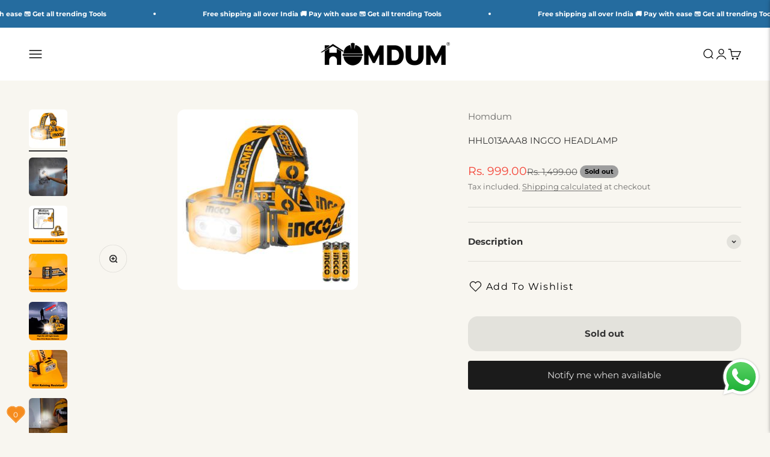

--- FILE ---
content_type: text/html; charset=utf-8
request_url: https://homdum.com/products/home-garden-hobby-tools-headlamp-ingco
body_size: 32754
content:
<!doctype html>

<html lang="en" dir="ltr">
  <head>
    <meta charset="utf-8">
    <meta
      name="viewport"
      content="width=device-width, initial-scale=1.0, height=device-height, minimum-scale=1.0, maximum-scale=1.0"
    >
    <meta name="theme-color" content="#ffffff">

    <title>
      BUY Homdum Headlamp for trekking Drop Resistant LED Flash light Torch
    </title><meta name="description" content="This band is best When you need both hands, holding a flashlight is cumbersome. Headlight is the hands-free solution. Enjoy the freedom to shine light where you need it &amp;be able to use both hands! ideal use for long-distance running, hiking, caving, camping &amp;reading Simply requires 3 batteries. Shop Now For ₹999.00"><link rel="canonical" href="https://homdum.com/products/home-garden-hobby-tools-headlamp-ingco"><link rel="shortcut icon" href="//homdum.com/cdn/shop/files/Untitled_design_26.jpg?v=1728886258&width=96">
      <link rel="apple-touch-icon" href="//homdum.com/cdn/shop/files/Untitled_design_26.jpg?v=1728886258&width=180"><link rel="preconnect" href="https://cdn.shopify.com">
    <link rel="preconnect" href="https://fonts.shopifycdn.com" crossorigin>
    <link rel="dns-prefetch" href="https://productreviews.shopifycdn.com"><link rel="preload" href="//homdum.com/cdn/fonts/open_sans/opensans_n4.c32e4d4eca5273f6d4ee95ddf54b5bbb75fc9b61.woff2" as="font" type="font/woff2" crossorigin><link rel="preload" href="//homdum.com/cdn/fonts/montserrat/montserrat_n4.81949fa0ac9fd2021e16436151e8eaa539321637.woff2" as="font" type="font/woff2" crossorigin><meta property="og:type" content="product">
  <meta property="og:title" content="HHL013AAA8 INGCO HEADLAMP">
  <meta property="product:price:amount" content="999.00">
  <meta property="product:price:currency" content="INR"><meta property="og:image" content="http://homdum.com/cdn/shop/files/HHL013AAA8.jpg?v=1729241022&width=2048">
  <meta property="og:image:secure_url" content="https://homdum.com/cdn/shop/files/HHL013AAA8.jpg?v=1729241022&width=2048">
  <meta property="og:image:width" content="300">
  <meta property="og:image:height" content="300"><meta property="og:description" content="This band is best When you need both hands, holding a flashlight is cumbersome. Headlight is the hands-free solution. Enjoy the freedom to shine light where you need it &amp;be able to use both hands! ideal use for long-distance running, hiking, caving, camping &amp;reading Simply requires 3 batteries. Shop Now For ₹999.00"><meta property="og:url" content="https://homdum.com/products/home-garden-hobby-tools-headlamp-ingco">
<meta property="og:site_name" content="Homdum"><meta name="twitter:card" content="summary"><meta name="twitter:title" content="HHL013AAA8 INGCO HEADLAMP">
  <meta name="twitter:description" content="

Brightness:Max:200 lumensLow:100 lumens


Use alkaline 3AAA battery


Max 91m beam distance


IPX4 raining resistant


Packed by double blister"><meta name="twitter:image" content="https://homdum.com/cdn/shop/files/HHL013AAA8.jpg?crop=center&height=1200&v=1729241022&width=1200">
  <meta name="twitter:image:alt" content=""><script type="application/ld+json">{"@context":"http:\/\/schema.org\/","@id":"\/products\/home-garden-hobby-tools-headlamp-ingco#product","@type":"Product","brand":{"@type":"Brand","name":"Homdum"},"category":"Headlamps","description":"\n\nBrightness:Max:200 lumensLow:100 lumens\n\n\nUse alkaline 3AAA battery\n\n\nMax 91m beam distance\n\n\nIPX4 raining resistant\n\n\nPacked by double blister","image":"https:\/\/homdum.com\/cdn\/shop\/files\/HHL013AAA8.jpg?v=1729241022\u0026width=1920","name":"HHL013AAA8 INGCO HEADLAMP","offers":{"@id":"\/products\/home-garden-hobby-tools-headlamp-ingco?variant=42260875411625#offer","@type":"Offer","availability":"http:\/\/schema.org\/OutOfStock","price":"999.00","priceCurrency":"INR","url":"https:\/\/homdum.com\/products\/home-garden-hobby-tools-headlamp-ingco?variant=42260875411625"},"sku":"HHL013AAA8","url":"https:\/\/homdum.com\/products\/home-garden-hobby-tools-headlamp-ingco"}</script><script type="application/ld+json">
  {
    "@context": "https://schema.org",
    "@type": "BreadcrumbList",
    "itemListElement": [{
        "@type": "ListItem",
        "position": 1,
        "name": "Home",
        "item": "https://homdum.com"
      },{
            "@type": "ListItem",
            "position": 2,
            "name": "HHL013AAA8 INGCO HEADLAMP",
            "item": "https://homdum.com/products/home-garden-hobby-tools-headlamp-ingco"
          }]
  }
</script><style>/* Typography (heading) */
  @font-face {
  font-family: "Open Sans";
  font-weight: 400;
  font-style: normal;
  font-display: fallback;
  src: url("//homdum.com/cdn/fonts/open_sans/opensans_n4.c32e4d4eca5273f6d4ee95ddf54b5bbb75fc9b61.woff2") format("woff2"),
       url("//homdum.com/cdn/fonts/open_sans/opensans_n4.5f3406f8d94162b37bfa232b486ac93ee892406d.woff") format("woff");
}

@font-face {
  font-family: "Open Sans";
  font-weight: 400;
  font-style: italic;
  font-display: fallback;
  src: url("//homdum.com/cdn/fonts/open_sans/opensans_i4.6f1d45f7a46916cc95c694aab32ecbf7509cbf33.woff2") format("woff2"),
       url("//homdum.com/cdn/fonts/open_sans/opensans_i4.4efaa52d5a57aa9a57c1556cc2b7465d18839daa.woff") format("woff");
}

/* Typography (body) */
  @font-face {
  font-family: Montserrat;
  font-weight: 400;
  font-style: normal;
  font-display: fallback;
  src: url("//homdum.com/cdn/fonts/montserrat/montserrat_n4.81949fa0ac9fd2021e16436151e8eaa539321637.woff2") format("woff2"),
       url("//homdum.com/cdn/fonts/montserrat/montserrat_n4.a6c632ca7b62da89c3594789ba828388aac693fe.woff") format("woff");
}

@font-face {
  font-family: Montserrat;
  font-weight: 400;
  font-style: italic;
  font-display: fallback;
  src: url("//homdum.com/cdn/fonts/montserrat/montserrat_i4.5a4ea298b4789e064f62a29aafc18d41f09ae59b.woff2") format("woff2"),
       url("//homdum.com/cdn/fonts/montserrat/montserrat_i4.072b5869c5e0ed5b9d2021e4c2af132e16681ad2.woff") format("woff");
}

@font-face {
  font-family: Montserrat;
  font-weight: 700;
  font-style: normal;
  font-display: fallback;
  src: url("//homdum.com/cdn/fonts/montserrat/montserrat_n7.3c434e22befd5c18a6b4afadb1e3d77c128c7939.woff2") format("woff2"),
       url("//homdum.com/cdn/fonts/montserrat/montserrat_n7.5d9fa6e2cae713c8fb539a9876489d86207fe957.woff") format("woff");
}

@font-face {
  font-family: Montserrat;
  font-weight: 700;
  font-style: italic;
  font-display: fallback;
  src: url("//homdum.com/cdn/fonts/montserrat/montserrat_i7.a0d4a463df4f146567d871890ffb3c80408e7732.woff2") format("woff2"),
       url("//homdum.com/cdn/fonts/montserrat/montserrat_i7.f6ec9f2a0681acc6f8152c40921d2a4d2e1a2c78.woff") format("woff");
}

:root {
    /**
     * ---------------------------------------------------------------------
     * SPACING VARIABLES
     *
     * We are using a spacing inspired from frameworks like Tailwind CSS.
     * ---------------------------------------------------------------------
     */
    --spacing-0-5: 0.125rem; /* 2px */
    --spacing-1: 0.25rem; /* 4px */
    --spacing-1-5: 0.375rem; /* 6px */
    --spacing-2: 0.5rem; /* 8px */
    --spacing-2-5: 0.625rem; /* 10px */
    --spacing-3: 0.75rem; /* 12px */
    --spacing-3-5: 0.875rem; /* 14px */
    --spacing-4: 1rem; /* 16px */
    --spacing-4-5: 1.125rem; /* 18px */
    --spacing-5: 1.25rem; /* 20px */
    --spacing-5-5: 1.375rem; /* 22px */
    --spacing-6: 1.5rem; /* 24px */
    --spacing-6-5: 1.625rem; /* 26px */
    --spacing-7: 1.75rem; /* 28px */
    --spacing-7-5: 1.875rem; /* 30px */
    --spacing-8: 2rem; /* 32px */
    --spacing-8-5: 2.125rem; /* 34px */
    --spacing-9: 2.25rem; /* 36px */
    --spacing-9-5: 2.375rem; /* 38px */
    --spacing-10: 2.5rem; /* 40px */
    --spacing-11: 2.75rem; /* 44px */
    --spacing-12: 3rem; /* 48px */
    --spacing-14: 3.5rem; /* 56px */
    --spacing-16: 4rem; /* 64px */
    --spacing-18: 4.5rem; /* 72px */
    --spacing-20: 5rem; /* 80px */
    --spacing-24: 6rem; /* 96px */
    --spacing-28: 7rem; /* 112px */
    --spacing-32: 8rem; /* 128px */
    --spacing-36: 9rem; /* 144px */
    --spacing-40: 10rem; /* 160px */
    --spacing-44: 11rem; /* 176px */
    --spacing-48: 12rem; /* 192px */
    --spacing-52: 13rem; /* 208px */
    --spacing-56: 14rem; /* 224px */
    --spacing-60: 15rem; /* 240px */
    --spacing-64: 16rem; /* 256px */
    --spacing-72: 18rem; /* 288px */
    --spacing-80: 20rem; /* 320px */
    --spacing-96: 24rem; /* 384px */

    /* Container */
    --container-max-width: 1540px;
    --container-narrow-max-width: 1290px;
    --container-gutter: var(--spacing-5);
    --section-outer-spacing-block: var(--spacing-10);
    --section-inner-max-spacing-block: var(--spacing-9);
    --section-inner-spacing-inline: var(--container-gutter);
    --section-stack-spacing-block: var(--spacing-8);

    /* Grid gutter */
    --grid-gutter: var(--spacing-5);

    /* Product list settings */
    --product-list-row-gap: var(--spacing-8);
    --product-list-column-gap: var(--grid-gutter);

    /* Form settings */
    --input-gap: var(--spacing-2);
    --input-height: 2.625rem;
    --input-padding-inline: var(--spacing-4);

    /* Other sizes */
    --sticky-area-height: calc(var(--sticky-announcement-bar-enabled, 0) * var(--announcement-bar-height, 0px) + var(--sticky-header-enabled, 0) * var(--header-height, 0px));

    /* RTL support */
    --transform-logical-flip: 1;
    --transform-origin-start: left;
    --transform-origin-end: right;

    /**
     * ---------------------------------------------------------------------
     * TYPOGRAPHY
     * ---------------------------------------------------------------------
     */

    /* Font properties */
    --heading-font-family: "Open Sans", sans-serif;
    --heading-font-weight: 400;
    --heading-font-style: normal;
    --heading-text-transform: uppercase;
    --heading-letter-spacing: 0.01em;
    --text-font-family: Montserrat, sans-serif;
    --text-font-weight: 400;
    --text-font-style: normal;
    --text-letter-spacing: 0.0em;

    /* Font sizes */
    --text-h0: 2.75rem;
    --text-h1: 2rem;
    --text-h2: 1.75rem;
    --text-h3: 1.375rem;
    --text-h4: 1.125rem;
    --text-h5: 1.125rem;
    --text-h6: 1rem;
    --text-xs: 0.8125rem;
    --text-sm: 0.875rem;
    --text-base: 1.0rem;
    --text-lg: 1.25rem;

    /**
     * ---------------------------------------------------------------------
     * COLORS
     * ---------------------------------------------------------------------
     */

    /* Color settings */--accent: 37 108 159;
    --text-primary: 51 51 51;
    --background-primary: 248 246 240;
    --dialog-background: 250 250 250;
    --border-color: var(--text-color, var(--text-primary)) / 0.12;

    /* Button colors */
    --button-background-primary: 37 108 159;
    --button-text-primary: 255 255 255;
    --button-background-secondary: 224 224 224;
    --button-text-secondary: 51 51 51;

    /* Status colors */
    --success-background: 234 245 234;
    --success-text: 76 175 80;
    --warning-background: 255 243 224;
    --warning-text: 255 152 0;
    --error-background: 254 232 231;
    --error-text: 244 67 54;

    /* Product colors */
    --on-sale-text: 244 67 54;
    --on-sale-badge-background: 244 67 54;
    --on-sale-badge-text: 255 255 255;
    --sold-out-badge-background: 158 158 158;
    --sold-out-badge-text: 0 0 0;
    --primary-badge-background: 0 150 136;
    --primary-badge-text: 255 255 255;
    --star-color: 255 215 0;
    --product-card-background: 255 255 255;
    --product-card-text: 51 51 51;

    /* Header colors */
    --header-background: 255 255 255;
    --header-text: 0 0 0;

    /* Footer colors */
    --footer-background: 248 246 240;
    --footer-text: 26 26 26;

    /* Rounded variables (used for border radius) */
    --rounded-xs: 0.25rem;
    --rounded-sm: 0.375rem;
    --rounded: 0.75rem;
    --rounded-lg: 1.5rem;
    --rounded-full: 9999px;

    --rounded-button: 1.0rem;
    --rounded-input: 0.5rem;

    /* Box shadow */
    --shadow-sm: 0 2px 8px rgb(var(--text-primary) / 0.15);
    --shadow: 0 5px 15px rgb(var(--text-primary) / 0.15);
    --shadow-md: 0 5px 30px rgb(var(--text-primary) / 0.15);
    --shadow-block: 2px 6px 10px rgb(var(--text-primary) / 0.15);

    /**
     * ---------------------------------------------------------------------
     * OTHER
     * ---------------------------------------------------------------------
     */

    --cursor-close-svg-url: url(//homdum.com/cdn/shop/t/18/assets/cursor-close.svg?v=147174565022153725511718965582);
    --cursor-zoom-in-svg-url: url(//homdum.com/cdn/shop/t/18/assets/cursor-zoom-in.svg?v=154953035094101115921718965582);
    --cursor-zoom-out-svg-url: url(//homdum.com/cdn/shop/t/18/assets/cursor-zoom-out.svg?v=16155520337305705181718965582);
    --checkmark-svg-url: url(//homdum.com/cdn/shop/t/18/assets/checkmark.svg?v=77552481021870063511718965582);
  }

  [dir="rtl"]:root {
    /* RTL support */
    --transform-logical-flip: -1;
    --transform-origin-start: right;
    --transform-origin-end: left;
  }

  @media screen and (min-width: 700px) {
    :root {
      /* Typography (font size) */
      --text-h0: 3.5rem;
      --text-h1: 2.5rem;
      --text-h2: 2rem;
      --text-h3: 1.625rem;
      --text-h4: 1.375rem;
      --text-h5: 1.125rem;
      --text-h6: 1rem;

      --text-xs: 0.6875rem;
      --text-sm: 0.8125rem;
      --text-base: 0.9375rem;
      --text-lg: 1.1875rem;

      /* Spacing */
      --container-gutter: 2rem;
      --section-outer-spacing-block: var(--spacing-14);
      --section-inner-max-spacing-block: var(--spacing-10);
      --section-inner-spacing-inline: var(--spacing-10);
      --section-stack-spacing-block: var(--spacing-12);

      /* Grid gutter */
      --grid-gutter: var(--spacing-6);

      /* Product list settings */
      --product-list-row-gap: var(--spacing-12);

      /* Form settings */
      --input-gap: 1rem;
      --input-height: 3.125rem;
      --input-padding-inline: var(--spacing-5);
    }
  }

  @media screen and (min-width: 1000px) {
    :root {
      /* Spacing settings */
      --container-gutter: var(--spacing-12);
      --section-outer-spacing-block: var(--spacing-16);
      --section-inner-max-spacing-block: var(--spacing-14);
      --section-inner-spacing-inline: var(--spacing-14);
      --section-stack-spacing-block: var(--spacing-12);
    }
  }

  @media screen and (min-width: 1150px) {
    :root {
      /* Spacing settings */
      --container-gutter: var(--spacing-12);
      --section-outer-spacing-block: var(--spacing-16);
      --section-inner-max-spacing-block: var(--spacing-14);
      --section-inner-spacing-inline: var(--spacing-14);
      --section-stack-spacing-block: var(--spacing-12);
    }
  }

  @media screen and (min-width: 1400px) {
    :root {
      /* Typography (font size) */
      --text-h0: 4.5rem;
      --text-h1: 3.5rem;
      --text-h2: 2.75rem;
      --text-h3: 2rem;
      --text-h4: 1.75rem;
      --text-h5: 1.375rem;
      --text-h6: 1.25rem;

      --section-outer-spacing-block: var(--spacing-20);
      --section-inner-max-spacing-block: var(--spacing-16);
      --section-inner-spacing-inline: var(--spacing-16);
    }
  }

  @media screen and (min-width: 1600px) {
    :root {
      --section-outer-spacing-block: var(--spacing-20);
      --section-inner-max-spacing-block: var(--spacing-18);
      --section-inner-spacing-inline: var(--spacing-18);
    }
  }

  /**
   * ---------------------------------------------------------------------
   * LIQUID DEPENDANT CSS
   *
   * Our main CSS is Liquid free, but some very specific features depend on
   * theme settings, so we have them here
   * ---------------------------------------------------------------------
   */</style><script>
  // This allows to expose several variables to the global scope, to be used in scripts
  window.themeVariables = {
    settings: {
      showPageTransition: false,
      headingApparition: "split_fade",
      pageType: "product",
      moneyFormat: "Rs. {{amount}}",
      moneyWithCurrencyFormat: "Rs. {{amount}}",
      currencyCodeEnabled: true,
      cartType: "popover",
      showDiscount: true,
      discountMode: "percentage"
    },

    strings: {
      accessibilityClose: "Close",
      accessibilityNext: "Next",
      accessibilityPrevious: "Previous",
      addToCartButton: "Add to cart",
      soldOutButton: "Sold out",
      preOrderButton: "Pre-order",
      unavailableButton: "Unavailable",
      closeGallery: "Close gallery",
      zoomGallery: "Zoom",
      errorGallery: "Image cannot be loaded",
      soldOutBadge: "Sold out",
      discountBadge: "Save @@",
      sku: "SKU:",
      searchNoResults: "No results could be found.",
      addOrderNote: "Add order note",
      editOrderNote: "Edit order note",
      shippingEstimatorNoResults: "Sorry, we do not ship to your address.",
      shippingEstimatorOneResult: "There is one shipping rate for your address:",
      shippingEstimatorMultipleResults: "There are several shipping rates for your address:",
      shippingEstimatorError: "One or more error occurred while retrieving shipping rates:"
    },

    breakpoints: {
      'sm': 'screen and (min-width: 700px)',
      'md': 'screen and (min-width: 1000px)',
      'lg': 'screen and (min-width: 1150px)',
      'xl': 'screen and (min-width: 1400px)',

      'sm-max': 'screen and (max-width: 699px)',
      'md-max': 'screen and (max-width: 999px)',
      'lg-max': 'screen and (max-width: 1149px)',
      'xl-max': 'screen and (max-width: 1399px)'
    }
  };// For detecting native share
  document.documentElement.classList.add(`native-share--${navigator.share ? 'enabled' : 'disabled'}`);// We save the product ID in local storage to be eventually used for recently viewed section
    try {
      const recentlyViewedProducts = new Set(JSON.parse(localStorage.getItem('theme:recently-viewed-products') || '[]'));

      recentlyViewedProducts.delete(7501682901161); // Delete first to re-move the product
      recentlyViewedProducts.add(7501682901161);

      localStorage.setItem('theme:recently-viewed-products', JSON.stringify(Array.from(recentlyViewedProducts.values()).reverse()));
    } catch (e) {
      // Safari in private mode does not allow setting item, we silently fail
    }</script><script type="module" src="//homdum.com/cdn/shop/t/18/assets/vendor.min.js?v=52426788336887041471718965553"></script>
    <script type="module" src="//homdum.com/cdn/shop/t/18/assets/theme.js?v=83650272796249870281729766434"></script>
    <script type="module" src="//homdum.com/cdn/shop/t/18/assets/sections.js?v=26967473082148462351729771233"></script>

    <script>window.performance && window.performance.mark && window.performance.mark('shopify.content_for_header.start');</script><meta name="facebook-domain-verification" content="vs7ojty1ypd7h8zt7jbudh9x0wdavb">
<meta name="facebook-domain-verification" content="cx7cn53n93gubsu7720ptn8i9y8lxf">
<meta name="google-site-verification" content="XxTP5fbjdYMXtCNRd2gpRgLXpCJR7aVKNKuWDSLsmOo">
<meta id="shopify-digital-wallet" name="shopify-digital-wallet" content="/51995771049/digital_wallets/dialog">
<link rel="alternate" type="application/json+oembed" href="https://homdum.com/products/home-garden-hobby-tools-headlamp-ingco.oembed">
<script async="async" src="/checkouts/internal/preloads.js?locale=en-IN"></script>
<script id="shopify-features" type="application/json">{"accessToken":"189c7550d272394e71e457ef17335ca6","betas":["rich-media-storefront-analytics"],"domain":"homdum.com","predictiveSearch":true,"shopId":51995771049,"locale":"en"}</script>
<script>var Shopify = Shopify || {};
Shopify.shop = "homdum.myshopify.com";
Shopify.locale = "en";
Shopify.currency = {"active":"INR","rate":"1.0"};
Shopify.country = "IN";
Shopify.theme = {"name":"TDA | Impact - FINAL ","id":138473177257,"schema_name":"Impact","schema_version":"5.4.1","theme_store_id":1190,"role":"main"};
Shopify.theme.handle = "null";
Shopify.theme.style = {"id":null,"handle":null};
Shopify.cdnHost = "homdum.com/cdn";
Shopify.routes = Shopify.routes || {};
Shopify.routes.root = "/";</script>
<script type="module">!function(o){(o.Shopify=o.Shopify||{}).modules=!0}(window);</script>
<script>!function(o){function n(){var o=[];function n(){o.push(Array.prototype.slice.apply(arguments))}return n.q=o,n}var t=o.Shopify=o.Shopify||{};t.loadFeatures=n(),t.autoloadFeatures=n()}(window);</script>
<script id="shop-js-analytics" type="application/json">{"pageType":"product"}</script>
<script defer="defer" async type="module" src="//homdum.com/cdn/shopifycloud/shop-js/modules/v2/client.init-shop-cart-sync_BT-GjEfc.en.esm.js"></script>
<script defer="defer" async type="module" src="//homdum.com/cdn/shopifycloud/shop-js/modules/v2/chunk.common_D58fp_Oc.esm.js"></script>
<script defer="defer" async type="module" src="//homdum.com/cdn/shopifycloud/shop-js/modules/v2/chunk.modal_xMitdFEc.esm.js"></script>
<script type="module">
  await import("//homdum.com/cdn/shopifycloud/shop-js/modules/v2/client.init-shop-cart-sync_BT-GjEfc.en.esm.js");
await import("//homdum.com/cdn/shopifycloud/shop-js/modules/v2/chunk.common_D58fp_Oc.esm.js");
await import("//homdum.com/cdn/shopifycloud/shop-js/modules/v2/chunk.modal_xMitdFEc.esm.js");

  window.Shopify.SignInWithShop?.initShopCartSync?.({"fedCMEnabled":true,"windoidEnabled":true});

</script>
<script>(function() {
  var isLoaded = false;
  function asyncLoad() {
    if (isLoaded) return;
    isLoaded = true;
    var urls = ["https:\/\/metashop.dolphinsuite.com\/ow_static\/plugins\/biolink\/js\/clicktracking.js?t=1700486872\u0026shop=homdum.myshopify.com","https:\/\/cdn.opinew.com\/js\/opinew-active.js?shop=homdum.myshopify.com","https:\/\/cdn.opinew.com\/js\/opinew-active.js?shop=homdum.myshopify.com","https:\/\/cdn.opinew.com\/js\/opinew-active.js?shop=homdum.myshopify.com","https:\/\/cdn.opinew.com\/js\/opinew-active.js?shop=homdum.myshopify.com","https:\/\/cdn.opinew.com\/js\/opinew-active.js?shop=homdum.myshopify.com","https:\/\/sr-cdn.shiprocket.in\/sr-promise\/static\/uc.js?channel_id=4\u0026sr_company_id=2771168\u0026shop=homdum.myshopify.com"];
    for (var i = 0; i < urls.length; i++) {
      var s = document.createElement('script');
      s.type = 'text/javascript';
      s.async = true;
      s.src = urls[i];
      var x = document.getElementsByTagName('script')[0];
      x.parentNode.insertBefore(s, x);
    }
  };
  if(window.attachEvent) {
    window.attachEvent('onload', asyncLoad);
  } else {
    window.addEventListener('load', asyncLoad, false);
  }
})();</script>
<script id="__st">var __st={"a":51995771049,"offset":19800,"reqid":"4b2eb547-f7d9-4aeb-ab78-87a4b45969de-1769427491","pageurl":"homdum.com\/products\/home-garden-hobby-tools-headlamp-ingco","u":"cd80749b7ba2","p":"product","rtyp":"product","rid":7501682901161};</script>
<script>window.ShopifyPaypalV4VisibilityTracking = true;</script>
<script id="captcha-bootstrap">!function(){'use strict';const t='contact',e='account',n='new_comment',o=[[t,t],['blogs',n],['comments',n],[t,'customer']],c=[[e,'customer_login'],[e,'guest_login'],[e,'recover_customer_password'],[e,'create_customer']],r=t=>t.map((([t,e])=>`form[action*='/${t}']:not([data-nocaptcha='true']) input[name='form_type'][value='${e}']`)).join(','),a=t=>()=>t?[...document.querySelectorAll(t)].map((t=>t.form)):[];function s(){const t=[...o],e=r(t);return a(e)}const i='password',u='form_key',d=['recaptcha-v3-token','g-recaptcha-response','h-captcha-response',i],f=()=>{try{return window.sessionStorage}catch{return}},m='__shopify_v',_=t=>t.elements[u];function p(t,e,n=!1){try{const o=window.sessionStorage,c=JSON.parse(o.getItem(e)),{data:r}=function(t){const{data:e,action:n}=t;return t[m]||n?{data:e,action:n}:{data:t,action:n}}(c);for(const[e,n]of Object.entries(r))t.elements[e]&&(t.elements[e].value=n);n&&o.removeItem(e)}catch(o){console.error('form repopulation failed',{error:o})}}const l='form_type',E='cptcha';function T(t){t.dataset[E]=!0}const w=window,h=w.document,L='Shopify',v='ce_forms',y='captcha';let A=!1;((t,e)=>{const n=(g='f06e6c50-85a8-45c8-87d0-21a2b65856fe',I='https://cdn.shopify.com/shopifycloud/storefront-forms-hcaptcha/ce_storefront_forms_captcha_hcaptcha.v1.5.2.iife.js',D={infoText:'Protected by hCaptcha',privacyText:'Privacy',termsText:'Terms'},(t,e,n)=>{const o=w[L][v],c=o.bindForm;if(c)return c(t,g,e,D).then(n);var r;o.q.push([[t,g,e,D],n]),r=I,A||(h.body.append(Object.assign(h.createElement('script'),{id:'captcha-provider',async:!0,src:r})),A=!0)});var g,I,D;w[L]=w[L]||{},w[L][v]=w[L][v]||{},w[L][v].q=[],w[L][y]=w[L][y]||{},w[L][y].protect=function(t,e){n(t,void 0,e),T(t)},Object.freeze(w[L][y]),function(t,e,n,w,h,L){const[v,y,A,g]=function(t,e,n){const i=e?o:[],u=t?c:[],d=[...i,...u],f=r(d),m=r(i),_=r(d.filter((([t,e])=>n.includes(e))));return[a(f),a(m),a(_),s()]}(w,h,L),I=t=>{const e=t.target;return e instanceof HTMLFormElement?e:e&&e.form},D=t=>v().includes(t);t.addEventListener('submit',(t=>{const e=I(t);if(!e)return;const n=D(e)&&!e.dataset.hcaptchaBound&&!e.dataset.recaptchaBound,o=_(e),c=g().includes(e)&&(!o||!o.value);(n||c)&&t.preventDefault(),c&&!n&&(function(t){try{if(!f())return;!function(t){const e=f();if(!e)return;const n=_(t);if(!n)return;const o=n.value;o&&e.removeItem(o)}(t);const e=Array.from(Array(32),(()=>Math.random().toString(36)[2])).join('');!function(t,e){_(t)||t.append(Object.assign(document.createElement('input'),{type:'hidden',name:u})),t.elements[u].value=e}(t,e),function(t,e){const n=f();if(!n)return;const o=[...t.querySelectorAll(`input[type='${i}']`)].map((({name:t})=>t)),c=[...d,...o],r={};for(const[a,s]of new FormData(t).entries())c.includes(a)||(r[a]=s);n.setItem(e,JSON.stringify({[m]:1,action:t.action,data:r}))}(t,e)}catch(e){console.error('failed to persist form',e)}}(e),e.submit())}));const S=(t,e)=>{t&&!t.dataset[E]&&(n(t,e.some((e=>e===t))),T(t))};for(const o of['focusin','change'])t.addEventListener(o,(t=>{const e=I(t);D(e)&&S(e,y())}));const B=e.get('form_key'),M=e.get(l),P=B&&M;t.addEventListener('DOMContentLoaded',(()=>{const t=y();if(P)for(const e of t)e.elements[l].value===M&&p(e,B);[...new Set([...A(),...v().filter((t=>'true'===t.dataset.shopifyCaptcha))])].forEach((e=>S(e,t)))}))}(h,new URLSearchParams(w.location.search),n,t,e,['guest_login'])})(!0,!0)}();</script>
<script integrity="sha256-4kQ18oKyAcykRKYeNunJcIwy7WH5gtpwJnB7kiuLZ1E=" data-source-attribution="shopify.loadfeatures" defer="defer" src="//homdum.com/cdn/shopifycloud/storefront/assets/storefront/load_feature-a0a9edcb.js" crossorigin="anonymous"></script>
<script data-source-attribution="shopify.dynamic_checkout.dynamic.init">var Shopify=Shopify||{};Shopify.PaymentButton=Shopify.PaymentButton||{isStorefrontPortableWallets:!0,init:function(){window.Shopify.PaymentButton.init=function(){};var t=document.createElement("script");t.src="https://homdum.com/cdn/shopifycloud/portable-wallets/latest/portable-wallets.en.js",t.type="module",document.head.appendChild(t)}};
</script>
<script data-source-attribution="shopify.dynamic_checkout.buyer_consent">
  function portableWalletsHideBuyerConsent(e){var t=document.getElementById("shopify-buyer-consent"),n=document.getElementById("shopify-subscription-policy-button");t&&n&&(t.classList.add("hidden"),t.setAttribute("aria-hidden","true"),n.removeEventListener("click",e))}function portableWalletsShowBuyerConsent(e){var t=document.getElementById("shopify-buyer-consent"),n=document.getElementById("shopify-subscription-policy-button");t&&n&&(t.classList.remove("hidden"),t.removeAttribute("aria-hidden"),n.addEventListener("click",e))}window.Shopify?.PaymentButton&&(window.Shopify.PaymentButton.hideBuyerConsent=portableWalletsHideBuyerConsent,window.Shopify.PaymentButton.showBuyerConsent=portableWalletsShowBuyerConsent);
</script>
<script>
  function portableWalletsCleanup(e){e&&e.src&&console.error("Failed to load portable wallets script "+e.src);var t=document.querySelectorAll("shopify-accelerated-checkout .shopify-payment-button__skeleton, shopify-accelerated-checkout-cart .wallet-cart-button__skeleton"),e=document.getElementById("shopify-buyer-consent");for(let e=0;e<t.length;e++)t[e].remove();e&&e.remove()}function portableWalletsNotLoadedAsModule(e){e instanceof ErrorEvent&&"string"==typeof e.message&&e.message.includes("import.meta")&&"string"==typeof e.filename&&e.filename.includes("portable-wallets")&&(window.removeEventListener("error",portableWalletsNotLoadedAsModule),window.Shopify.PaymentButton.failedToLoad=e,"loading"===document.readyState?document.addEventListener("DOMContentLoaded",window.Shopify.PaymentButton.init):window.Shopify.PaymentButton.init())}window.addEventListener("error",portableWalletsNotLoadedAsModule);
</script>

<script type="module" src="https://homdum.com/cdn/shopifycloud/portable-wallets/latest/portable-wallets.en.js" onError="portableWalletsCleanup(this)" crossorigin="anonymous"></script>
<script nomodule>
  document.addEventListener("DOMContentLoaded", portableWalletsCleanup);
</script>

<link id="shopify-accelerated-checkout-styles" rel="stylesheet" media="screen" href="https://homdum.com/cdn/shopifycloud/portable-wallets/latest/accelerated-checkout-backwards-compat.css" crossorigin="anonymous">
<style id="shopify-accelerated-checkout-cart">
        #shopify-buyer-consent {
  margin-top: 1em;
  display: inline-block;
  width: 100%;
}

#shopify-buyer-consent.hidden {
  display: none;
}

#shopify-subscription-policy-button {
  background: none;
  border: none;
  padding: 0;
  text-decoration: underline;
  font-size: inherit;
  cursor: pointer;
}

#shopify-subscription-policy-button::before {
  box-shadow: none;
}

      </style>

<script>window.performance && window.performance.mark && window.performance.mark('shopify.content_for_header.end');</script>
<link href="//homdum.com/cdn/shop/t/18/assets/theme.css?v=38525046191758019941729773709" rel="stylesheet" type="text/css" media="all" /><script src="https://ajax.googleapis.com/ajax/libs/jquery/3.7.1/jquery.min.js"></script>
  <!-- BEGIN app block: shopify://apps/restock-rooster/blocks/restock-rooster-button/2f682ae2-c8b5-4598-a3ae-4cf8e3ce00af --><script>
  (function () {
    window.backInStock = {};
    window.backInStock.shop = "homdum.myshopify.com";

    
      window.backInStock.productLiquidObject = {"id":7501682901161,"title":"HHL013AAA8 INGCO HEADLAMP","handle":"home-garden-hobby-tools-headlamp-ingco","description":"\u003cul\u003e\n\u003cli\u003e\n\u003cspan\u003eBrightness:\u003c\/span\u003e\u003cbr\u003e\u003cspan\u003eMax:200 lumens\u003c\/span\u003e\u003cbr\u003e\u003cspan\u003eLow:100 lumens\u003c\/span\u003e\u003cbr\u003e\u003cspan\u003e\u003c\/span\u003e\n\u003c\/li\u003e\n\u003cli\u003e\n\u003cspan\u003eUse alkaline 3AAA battery\u003c\/span\u003e\u003cbr\u003e\u003cspan\u003e\u003c\/span\u003e\n\u003c\/li\u003e\n\u003cli\u003e\n\u003cspan\u003eMax 91m beam distance\u003c\/span\u003e\u003cbr\u003e\u003cspan\u003e\u003c\/span\u003e\n\u003c\/li\u003e\n\u003cli\u003e\n\u003cspan\u003eIPX4 raining resistant\u003c\/span\u003e\u003cbr\u003e\u003cspan\u003e\u003c\/span\u003e\n\u003c\/li\u003e\n\u003c\/ul\u003e\n\u003cp\u003e\u003cspan\u003ePacked by double blister\u003c\/span\u003e\u003c\/p\u003e","published_at":"2022-07-16T12:07:19+05:30","created_at":"2022-06-06T12:03:36+05:30","vendor":"Homdum","type":"HOME \u0026 GARDEN","tags":["HOBBY TOOLS"],"price":99900,"price_min":99900,"price_max":99900,"available":false,"price_varies":false,"compare_at_price":149900,"compare_at_price_min":149900,"compare_at_price_max":149900,"compare_at_price_varies":false,"variants":[{"id":42260875411625,"title":"Default Title","option1":"Default Title","option2":null,"option3":null,"sku":"HHL013AAA8","requires_shipping":true,"taxable":true,"featured_image":null,"available":false,"name":"HHL013AAA8 INGCO HEADLAMP","public_title":null,"options":["Default Title"],"price":99900,"weight":0,"compare_at_price":149900,"inventory_management":"shopify","barcode":null,"requires_selling_plan":false,"selling_plan_allocations":[]}],"images":["\/\/homdum.com\/cdn\/shop\/files\/HHL013AAA8.jpg?v=1729241022","\/\/homdum.com\/cdn\/shop\/files\/INGCO_Headlamp_1.jpg?v=1729241066","\/\/homdum.com\/cdn\/shop\/files\/INGCO_Headlamp_2.jpg?v=1729241066","\/\/homdum.com\/cdn\/shop\/files\/INGCO_Headlamp_3.jpg?v=1729241066","\/\/homdum.com\/cdn\/shop\/files\/INGCO_Headlamp_4.jpg?v=1729241066","\/\/homdum.com\/cdn\/shop\/files\/INGCO_Headlamp_5.jpg?v=1729241066","\/\/homdum.com\/cdn\/shop\/files\/INGCO_Headlamp_6.jpg?v=1729241066"],"featured_image":"\/\/homdum.com\/cdn\/shop\/files\/HHL013AAA8.jpg?v=1729241022","options":["Title"],"media":[{"alt":null,"id":32829325213865,"position":1,"preview_image":{"aspect_ratio":1.0,"height":300,"width":300,"src":"\/\/homdum.com\/cdn\/shop\/files\/HHL013AAA8.jpg?v=1729241022"},"aspect_ratio":1.0,"height":300,"media_type":"image","src":"\/\/homdum.com\/cdn\/shop\/files\/HHL013AAA8.jpg?v=1729241022","width":300},{"alt":null,"id":32829330292905,"position":2,"preview_image":{"aspect_ratio":1.0,"height":1500,"width":1500,"src":"\/\/homdum.com\/cdn\/shop\/files\/INGCO_Headlamp_1.jpg?v=1729241066"},"aspect_ratio":1.0,"height":1500,"media_type":"image","src":"\/\/homdum.com\/cdn\/shop\/files\/INGCO_Headlamp_1.jpg?v=1729241066","width":1500},{"alt":null,"id":32829330358441,"position":3,"preview_image":{"aspect_ratio":1.0,"height":1500,"width":1500,"src":"\/\/homdum.com\/cdn\/shop\/files\/INGCO_Headlamp_2.jpg?v=1729241066"},"aspect_ratio":1.0,"height":1500,"media_type":"image","src":"\/\/homdum.com\/cdn\/shop\/files\/INGCO_Headlamp_2.jpg?v=1729241066","width":1500},{"alt":null,"id":32829330391209,"position":4,"preview_image":{"aspect_ratio":1.0,"height":1500,"width":1500,"src":"\/\/homdum.com\/cdn\/shop\/files\/INGCO_Headlamp_3.jpg?v=1729241066"},"aspect_ratio":1.0,"height":1500,"media_type":"image","src":"\/\/homdum.com\/cdn\/shop\/files\/INGCO_Headlamp_3.jpg?v=1729241066","width":1500},{"alt":null,"id":32829330456745,"position":5,"preview_image":{"aspect_ratio":1.0,"height":1500,"width":1500,"src":"\/\/homdum.com\/cdn\/shop\/files\/INGCO_Headlamp_4.jpg?v=1729241066"},"aspect_ratio":1.0,"height":1500,"media_type":"image","src":"\/\/homdum.com\/cdn\/shop\/files\/INGCO_Headlamp_4.jpg?v=1729241066","width":1500},{"alt":null,"id":32829330423977,"position":6,"preview_image":{"aspect_ratio":1.0,"height":1500,"width":1500,"src":"\/\/homdum.com\/cdn\/shop\/files\/INGCO_Headlamp_5.jpg?v=1729241066"},"aspect_ratio":1.0,"height":1500,"media_type":"image","src":"\/\/homdum.com\/cdn\/shop\/files\/INGCO_Headlamp_5.jpg?v=1729241066","width":1500},{"alt":null,"id":32829330325673,"position":7,"preview_image":{"aspect_ratio":1.0,"height":1500,"width":1500,"src":"\/\/homdum.com\/cdn\/shop\/files\/INGCO_Headlamp_6.jpg?v=1729241066"},"aspect_ratio":1.0,"height":1500,"media_type":"image","src":"\/\/homdum.com\/cdn\/shop\/files\/INGCO_Headlamp_6.jpg?v=1729241066","width":1500}],"requires_selling_plan":false,"selling_plan_groups":[],"content":"\u003cul\u003e\n\u003cli\u003e\n\u003cspan\u003eBrightness:\u003c\/span\u003e\u003cbr\u003e\u003cspan\u003eMax:200 lumens\u003c\/span\u003e\u003cbr\u003e\u003cspan\u003eLow:100 lumens\u003c\/span\u003e\u003cbr\u003e\u003cspan\u003e\u003c\/span\u003e\n\u003c\/li\u003e\n\u003cli\u003e\n\u003cspan\u003eUse alkaline 3AAA battery\u003c\/span\u003e\u003cbr\u003e\u003cspan\u003e\u003c\/span\u003e\n\u003c\/li\u003e\n\u003cli\u003e\n\u003cspan\u003eMax 91m beam distance\u003c\/span\u003e\u003cbr\u003e\u003cspan\u003e\u003c\/span\u003e\n\u003c\/li\u003e\n\u003cli\u003e\n\u003cspan\u003eIPX4 raining resistant\u003c\/span\u003e\u003cbr\u003e\u003cspan\u003e\u003c\/span\u003e\n\u003c\/li\u003e\n\u003c\/ul\u003e\n\u003cp\u003e\u003cspan\u003ePacked by double blister\u003c\/span\u003e\u003c\/p\u003e"};
      window.backInStock.productLiquidObject.variants_count = 1;

      
      window.backInStock.productLiquidObject.variantsExtraDetails = [
        
          {
            "id": 42260875411625,
            "title": "Default Title",
            "available": false,
            "inventory_management": "shopify",
            "inventory_policy": "deny",
            "inventory_quantity": 0,
            "store_availabilities": []
          }
        
      ];
    

    
  })();
</script>

<script type="module" src="https://cdn.shopify.com/extensions/019bd693-ed44-7198-8b05-328ad3212b01/restockrooster-110/assets/main.js" defer></script>

<!-- Preload CSS using Shopify's built-in filter -->
<link href="//cdn.shopify.com/extensions/019bd693-ed44-7198-8b05-328ad3212b01/restockrooster-110/assets/back-in-stock.min.css" rel="stylesheet" type="text/css" media="all" />


<!-- END app block --><!-- BEGIN app block: shopify://apps/opinew-reviews/blocks/global/e1d8e0dc-17ff-4e4a-8a8a-1e73c8ef8676 --><link rel="preload" href="https://cdn.opinew.com/styles/opw-icons/styles2.css" as="style" onload="this.onload=null;this.rel='stylesheet'">
<noscript><link rel="stylesheet" href="https://cdn.opinew.com/styles/opw-icons/styles2.css"></noscript>
<style id='opinew_product_plugin_css'>
    .opinew-stars-plugin-product .opinew-star-plugin-inside .stars-color, 
    .opinew-stars-plugin-product .stars-color, 
    .stars-color {
        color:#232323 !important;
    }
    .opinew-stars-plugin-link {
        cursor: pointer;
    }
    .opinew-no-reviews-stars-plugin:hover {
        color: #C45500;
    }
    
    .opw-widget-wrapper-default {
        max-width: 1200px;
        margin: 0 auto;
    }
    
            #opinew-stars-plugin-product {
                text-align:left;
            }
            
            .opinew-stars-plugin-product-list {
                text-align:center;
            }
            
        .opinew-list-stars-disable {
            display:none;
        }
        .opinew-product-page-stars-disable {
            display:none;
        }
         .opinew-star-plugin-inside i.opw-noci:empty{display:inherit!important}#opinew_all_reviews_plugin_app:empty,#opinew_badge_plugin_app:empty,#opinew_carousel_plugin_app:empty,#opinew_product_floating_widget:empty,#opinew_product_plugin_app:empty,#opinew_review_request_app:empty,.opinew-all-reviews-plugin-dynamic:empty,.opinew-badge-plugin-dynamic:empty,.opinew-carousel-plugin-dynamic:empty,.opinew-product-plugin-dynamic:empty,.opinew-review-request-dynamic:empty,.opw-dynamic-stars-collection:empty,.opw-dynamic-stars:empty{display:block!important} </style>
<meta id='opinew_config_container' data-opwconfig='{&quot;server_url&quot;: &quot;https://api.opinew.com&quot;, &quot;shop&quot;: {&quot;id&quot;: 336355, &quot;name&quot;: &quot;Homdum&quot;, &quot;public_api_key&quot;: &quot;SMZS43SEMZEYO7HHLPNR&quot;, &quot;logo_url&quot;: null}, &quot;permissions&quot;: {&quot;no_branding&quot;: false, &quot;up_to3_photos&quot;: false, &quot;up_to5_photos&quot;: false, &quot;q_and_a&quot;: true, &quot;video_reviews&quot;: false, &quot;optimised_images&quot;: false, &quot;link_shops_single&quot;: false, &quot;link_shops_double&quot;: false, &quot;link_shops_unlimited&quot;: false, &quot;bazaarvoice_integration&quot;: false}, &quot;review_publishing&quot;: &quot;email&quot;, &quot;badge_shop_reviews_link&quot;: &quot;https://api.opinew.com/shop-reviews/336355&quot;, &quot;stars_color_product_and_collections&quot;: &quot;#232323&quot;, &quot;theme_transparent_color&quot;: &quot;initial&quot;, &quot;navbar_color&quot;: &quot;#000000&quot;, &quot;questions_and_answers_active&quot;: false, &quot;number_reviews_per_page&quot;: 8, &quot;show_customer_images_section&quot;: true, &quot;display_stars_if_no_reviews&quot;: false, &quot;stars_alignment_product_page&quot;: &quot;left&quot;, &quot;stars_alignment_product_page_mobile&quot;: &quot;center&quot;, &quot;stars_alignment_collections&quot;: &quot;center&quot;, &quot;stars_alignment_collections_mobile&quot;: &quot;center&quot;, &quot;badge_stars_color&quot;: &quot;#232323&quot;, &quot;badge_border_color&quot;: &quot;#dae1e7&quot;, &quot;badge_background_color&quot;: &quot;#ffffff&quot;, &quot;badge_text_color&quot;: &quot;#3C3C3C&quot;, &quot;badge_secondary_text_color&quot;: &quot;#606f7b&quot;, &quot;carousel_theme_style&quot;: &quot;card&quot;, &quot;carousel_stars_color&quot;: &quot;#232323&quot;, &quot;carousel_border_color&quot;: &quot;#c5c5c5&quot;, &quot;carousel_background_color&quot;: &quot;#ffffff00&quot;, &quot;carousel_controls_color&quot;: &quot;#5a5a5a&quot;, &quot;carousel_verified_badge_color&quot;: &quot;#38c172&quot;, &quot;carousel_text_color&quot;: &quot;#3d4852&quot;, &quot;carousel_secondary_text_color&quot;: &quot;#606f7b&quot;, &quot;carousel_product_name_color&quot;: &quot;#3d4852&quot;, &quot;carousel_widget_show_dates&quot;: true, &quot;carousel_border_active&quot;: false, &quot;carousel_auto_scroll&quot;: false, &quot;carousel_show_product_name&quot;: false, &quot;carousel_featured_reviews&quot;: [], &quot;display_widget_if_no_reviews&quot;: true, &quot;show_country_and_foreign_reviews&quot;: false, &quot;show_full_customer_names&quot;: false, &quot;custom_header_url&quot;: null, &quot;custom_card_url&quot;: null, &quot;custom_gallery_url&quot;: null, &quot;default_sorting&quot;: &quot;recent&quot;, &quot;enable_widget_review_search&quot;: false, &quot;center_stars_mobile&quot;: false, &quot;center_stars_mobile_breakpoint&quot;: &quot;1000px&quot;, &quot;ab_test_active&quot;: false, &quot;request_form_stars_color&quot;: &quot;#232323&quot;, &quot;request_form_image_url&quot;: null, &quot;request_form_custom_css&quot;: null, &quot;request_form_show_ratings&quot;: null, &quot;request_form_display_shop_logo&quot;: null, &quot;request_form_display_product_image&quot;: null, &quot;request_form_progress_type&quot;: null, &quot;request_form_btn_color&quot;: &quot;#2f70ee&quot;, &quot;request_form_progress_bar_color&quot;: &quot;#2f70ee&quot;, &quot;request_form_background_color&quot;: &quot;#DCEBFC&quot;, &quot;request_form_card_background&quot;: &quot;#FFFFFF&quot;, &quot;can_display_photos&quot;: true, &quot;buttons_color&quot;: &quot;#ffc617&quot;, &quot;stars_color&quot;: &quot;#232323&quot;, &quot;widget_top_section_style&quot;: &quot;default&quot;, &quot;widget_theme_style&quot;: &quot;card&quot;, &quot;reviews_card_border_color&quot;: &quot;#76757524&quot;, &quot;reviews_card_border_active&quot;: true, &quot;star_bars_width&quot;: &quot;300px&quot;, &quot;star_bars_width_auto&quot;: true, &quot;number_review_columns&quot;: 2, &quot;preferred_language&quot;: &quot;en&quot;, &quot;preferred_date_format&quot;: &quot;MM/dd/yyyy&quot;, &quot;background_color&quot;: &quot;#F3F3F3&quot;, &quot;text_color&quot;: &quot;#232323&quot;, &quot;secondary_text_color&quot;: &quot;#232323&quot;, &quot;display_floating_widget&quot;: false, &quot;floating_widget_button_background_color&quot;: &quot;#000000&quot;, &quot;floating_widget_button_text_color&quot;: &quot;#ffffff&quot;, &quot;floating_widget_button_position&quot;: &quot;left&quot;, &quot;navbar_text_color&quot;: &quot;#232323&quot;, &quot;pagination_color&quot;: &quot;#AEAEAE&quot;, &quot;verified_badge_color&quot;: &quot;#AEAEAE&quot;, &quot;widget_show_dates&quot;: true, &quot;show_review_images&quot;: true, &quot;review_image_max_height&quot;: &quot;450px&quot;, &quot;show_large_review_image&quot;: false, &quot;show_star_bars&quot;: true, &quot;fonts&quot;: {&quot;reviews_card_main_font_size&quot;: &quot;1rem&quot;, &quot;reviews_card_secondary_font_size&quot;: &quot;1rem&quot;, &quot;form_headings_font_size&quot;: &quot;0.875rem&quot;, &quot;form_input_font_size&quot;: &quot;1.125rem&quot;, &quot;paginator_font_size&quot;: &quot;1.125rem&quot;, &quot;badge_average_score&quot;: &quot;2rem&quot;, &quot;badge_primary&quot;: &quot;1.25rem&quot;, &quot;badge_secondary&quot;: &quot;1rem&quot;, &quot;carousel_primary&quot;: &quot;1rem&quot;, &quot;carousel_secondary&quot;: &quot;1rem&quot;, &quot;star_summary_overall_score_font_size&quot;: &quot;2.25rem&quot;, &quot;star_summary_progress_bars_font_size&quot;: &quot;1.125rem&quot;, &quot;navbar_reviews_title_font_size&quot;: &quot;1rem&quot;, &quot;navbar_buttons_font_size&quot;: &quot;1.125rem&quot;, &quot;star_summary_reviewsnum_font_size&quot;: &quot;1.5rem&quot;, &quot;filters_font_size&quot;: &quot;1rem&quot;, &quot;form_post_font_size&quot;: &quot;2.25rem&quot;, &quot;qna_title_font_size&quot;: &quot;1.5rem&quot;}, &quot;display_review_source&quot;: false, &quot;display_verified_badge&quot;: true, &quot;review_card_border_radius&quot;: &quot;12px&quot;, &quot;reviews_number_color&quot;: &quot;#000000&quot;, &quot;review_source_label_color&quot;: &quot;#AEAEAE&quot;, &quot;search_placeholder_color&quot;: &quot;#000000&quot;, &quot;write_review_button_color&quot;: &quot;#232323&quot;, &quot;write_review_button_text_color&quot;: &quot;#ffffff&quot;, &quot;filter_sort_by_button_color&quot;: &quot;#232323&quot;, &quot;pagination_arrows_button_color&quot;: &quot;#AEAEAE&quot;, &quot;search_icon_color&quot;: &quot;#232323&quot;, &quot;new_widget_version&quot;: true, &quot;shop_widgets_updated&quot;: true, &quot;special_pagination&quot;: true, &quot;hide_review_count_widget&quot;: true}' >
<script> 
  var OPW_PUBLIC_KEY = "SMZS43SEMZEYO7HHLPNR";
  var OPW_API_ENDPOINT = "https://api.opinew.com";
  var OPW_CHECKER_ENDPOINT = "https://shop-status.opinew.cloud";
  var OPW_BACKEND_VERSION = "25.41.1-0-ge32fade58";
</script>
<script src="https://cdn.opinew.com/shop-widgets/static/js/index.8ffabcca.js" defer></script>



<!-- END app block --><link href="https://cdn.shopify.com/extensions/019b7315-273a-71f2-af67-0d43dab6018a/iwish-633/assets/main.505ed1e9.chunk.css" rel="stylesheet" type="text/css" media="all">
<link href="https://monorail-edge.shopifysvc.com" rel="dns-prefetch">
<script>(function(){if ("sendBeacon" in navigator && "performance" in window) {try {var session_token_from_headers = performance.getEntriesByType('navigation')[0].serverTiming.find(x => x.name == '_s').description;} catch {var session_token_from_headers = undefined;}var session_cookie_matches = document.cookie.match(/_shopify_s=([^;]*)/);var session_token_from_cookie = session_cookie_matches && session_cookie_matches.length === 2 ? session_cookie_matches[1] : "";var session_token = session_token_from_headers || session_token_from_cookie || "";function handle_abandonment_event(e) {var entries = performance.getEntries().filter(function(entry) {return /monorail-edge.shopifysvc.com/.test(entry.name);});if (!window.abandonment_tracked && entries.length === 0) {window.abandonment_tracked = true;var currentMs = Date.now();var navigation_start = performance.timing.navigationStart;var payload = {shop_id: 51995771049,url: window.location.href,navigation_start,duration: currentMs - navigation_start,session_token,page_type: "product"};window.navigator.sendBeacon("https://monorail-edge.shopifysvc.com/v1/produce", JSON.stringify({schema_id: "online_store_buyer_site_abandonment/1.1",payload: payload,metadata: {event_created_at_ms: currentMs,event_sent_at_ms: currentMs}}));}}window.addEventListener('pagehide', handle_abandonment_event);}}());</script>
<script id="web-pixels-manager-setup">(function e(e,d,r,n,o){if(void 0===o&&(o={}),!Boolean(null===(a=null===(i=window.Shopify)||void 0===i?void 0:i.analytics)||void 0===a?void 0:a.replayQueue)){var i,a;window.Shopify=window.Shopify||{};var t=window.Shopify;t.analytics=t.analytics||{};var s=t.analytics;s.replayQueue=[],s.publish=function(e,d,r){return s.replayQueue.push([e,d,r]),!0};try{self.performance.mark("wpm:start")}catch(e){}var l=function(){var e={modern:/Edge?\/(1{2}[4-9]|1[2-9]\d|[2-9]\d{2}|\d{4,})\.\d+(\.\d+|)|Firefox\/(1{2}[4-9]|1[2-9]\d|[2-9]\d{2}|\d{4,})\.\d+(\.\d+|)|Chrom(ium|e)\/(9{2}|\d{3,})\.\d+(\.\d+|)|(Maci|X1{2}).+ Version\/(15\.\d+|(1[6-9]|[2-9]\d|\d{3,})\.\d+)([,.]\d+|)( \(\w+\)|)( Mobile\/\w+|) Safari\/|Chrome.+OPR\/(9{2}|\d{3,})\.\d+\.\d+|(CPU[ +]OS|iPhone[ +]OS|CPU[ +]iPhone|CPU IPhone OS|CPU iPad OS)[ +]+(15[._]\d+|(1[6-9]|[2-9]\d|\d{3,})[._]\d+)([._]\d+|)|Android:?[ /-](13[3-9]|1[4-9]\d|[2-9]\d{2}|\d{4,})(\.\d+|)(\.\d+|)|Android.+Firefox\/(13[5-9]|1[4-9]\d|[2-9]\d{2}|\d{4,})\.\d+(\.\d+|)|Android.+Chrom(ium|e)\/(13[3-9]|1[4-9]\d|[2-9]\d{2}|\d{4,})\.\d+(\.\d+|)|SamsungBrowser\/([2-9]\d|\d{3,})\.\d+/,legacy:/Edge?\/(1[6-9]|[2-9]\d|\d{3,})\.\d+(\.\d+|)|Firefox\/(5[4-9]|[6-9]\d|\d{3,})\.\d+(\.\d+|)|Chrom(ium|e)\/(5[1-9]|[6-9]\d|\d{3,})\.\d+(\.\d+|)([\d.]+$|.*Safari\/(?![\d.]+ Edge\/[\d.]+$))|(Maci|X1{2}).+ Version\/(10\.\d+|(1[1-9]|[2-9]\d|\d{3,})\.\d+)([,.]\d+|)( \(\w+\)|)( Mobile\/\w+|) Safari\/|Chrome.+OPR\/(3[89]|[4-9]\d|\d{3,})\.\d+\.\d+|(CPU[ +]OS|iPhone[ +]OS|CPU[ +]iPhone|CPU IPhone OS|CPU iPad OS)[ +]+(10[._]\d+|(1[1-9]|[2-9]\d|\d{3,})[._]\d+)([._]\d+|)|Android:?[ /-](13[3-9]|1[4-9]\d|[2-9]\d{2}|\d{4,})(\.\d+|)(\.\d+|)|Mobile Safari.+OPR\/([89]\d|\d{3,})\.\d+\.\d+|Android.+Firefox\/(13[5-9]|1[4-9]\d|[2-9]\d{2}|\d{4,})\.\d+(\.\d+|)|Android.+Chrom(ium|e)\/(13[3-9]|1[4-9]\d|[2-9]\d{2}|\d{4,})\.\d+(\.\d+|)|Android.+(UC? ?Browser|UCWEB|U3)[ /]?(15\.([5-9]|\d{2,})|(1[6-9]|[2-9]\d|\d{3,})\.\d+)\.\d+|SamsungBrowser\/(5\.\d+|([6-9]|\d{2,})\.\d+)|Android.+MQ{2}Browser\/(14(\.(9|\d{2,})|)|(1[5-9]|[2-9]\d|\d{3,})(\.\d+|))(\.\d+|)|K[Aa][Ii]OS\/(3\.\d+|([4-9]|\d{2,})\.\d+)(\.\d+|)/},d=e.modern,r=e.legacy,n=navigator.userAgent;return n.match(d)?"modern":n.match(r)?"legacy":"unknown"}(),u="modern"===l?"modern":"legacy",c=(null!=n?n:{modern:"",legacy:""})[u],f=function(e){return[e.baseUrl,"/wpm","/b",e.hashVersion,"modern"===e.buildTarget?"m":"l",".js"].join("")}({baseUrl:d,hashVersion:r,buildTarget:u}),m=function(e){var d=e.version,r=e.bundleTarget,n=e.surface,o=e.pageUrl,i=e.monorailEndpoint;return{emit:function(e){var a=e.status,t=e.errorMsg,s=(new Date).getTime(),l=JSON.stringify({metadata:{event_sent_at_ms:s},events:[{schema_id:"web_pixels_manager_load/3.1",payload:{version:d,bundle_target:r,page_url:o,status:a,surface:n,error_msg:t},metadata:{event_created_at_ms:s}}]});if(!i)return console&&console.warn&&console.warn("[Web Pixels Manager] No Monorail endpoint provided, skipping logging."),!1;try{return self.navigator.sendBeacon.bind(self.navigator)(i,l)}catch(e){}var u=new XMLHttpRequest;try{return u.open("POST",i,!0),u.setRequestHeader("Content-Type","text/plain"),u.send(l),!0}catch(e){return console&&console.warn&&console.warn("[Web Pixels Manager] Got an unhandled error while logging to Monorail."),!1}}}}({version:r,bundleTarget:l,surface:e.surface,pageUrl:self.location.href,monorailEndpoint:e.monorailEndpoint});try{o.browserTarget=l,function(e){var d=e.src,r=e.async,n=void 0===r||r,o=e.onload,i=e.onerror,a=e.sri,t=e.scriptDataAttributes,s=void 0===t?{}:t,l=document.createElement("script"),u=document.querySelector("head"),c=document.querySelector("body");if(l.async=n,l.src=d,a&&(l.integrity=a,l.crossOrigin="anonymous"),s)for(var f in s)if(Object.prototype.hasOwnProperty.call(s,f))try{l.dataset[f]=s[f]}catch(e){}if(o&&l.addEventListener("load",o),i&&l.addEventListener("error",i),u)u.appendChild(l);else{if(!c)throw new Error("Did not find a head or body element to append the script");c.appendChild(l)}}({src:f,async:!0,onload:function(){if(!function(){var e,d;return Boolean(null===(d=null===(e=window.Shopify)||void 0===e?void 0:e.analytics)||void 0===d?void 0:d.initialized)}()){var d=window.webPixelsManager.init(e)||void 0;if(d){var r=window.Shopify.analytics;r.replayQueue.forEach((function(e){var r=e[0],n=e[1],o=e[2];d.publishCustomEvent(r,n,o)})),r.replayQueue=[],r.publish=d.publishCustomEvent,r.visitor=d.visitor,r.initialized=!0}}},onerror:function(){return m.emit({status:"failed",errorMsg:"".concat(f," has failed to load")})},sri:function(e){var d=/^sha384-[A-Za-z0-9+/=]+$/;return"string"==typeof e&&d.test(e)}(c)?c:"",scriptDataAttributes:o}),m.emit({status:"loading"})}catch(e){m.emit({status:"failed",errorMsg:(null==e?void 0:e.message)||"Unknown error"})}}})({shopId: 51995771049,storefrontBaseUrl: "https://homdum.com",extensionsBaseUrl: "https://extensions.shopifycdn.com/cdn/shopifycloud/web-pixels-manager",monorailEndpoint: "https://monorail-edge.shopifysvc.com/unstable/produce_batch",surface: "storefront-renderer",enabledBetaFlags: ["2dca8a86"],webPixelsConfigList: [{"id":"534053033","configuration":"{\"config\":\"{\\\"pixel_id\\\":\\\"AW-10869781578\\\",\\\"target_country\\\":\\\"IN\\\",\\\"gtag_events\\\":[{\\\"type\\\":\\\"search\\\",\\\"action_label\\\":\\\"AW-10869781578\\\/cHfACLXM6IUYEMrojr8o\\\"},{\\\"type\\\":\\\"begin_checkout\\\",\\\"action_label\\\":\\\"AW-10869781578\\\/ycxWCLLM6IUYEMrojr8o\\\"},{\\\"type\\\":\\\"view_item\\\",\\\"action_label\\\":[\\\"AW-10869781578\\\/M7idCKzM6IUYEMrojr8o\\\",\\\"MC-J4PRMGKPG6\\\"]},{\\\"type\\\":\\\"purchase\\\",\\\"action_label\\\":[\\\"AW-10869781578\\\/2B4iCKnM6IUYEMrojr8o\\\",\\\"MC-J4PRMGKPG6\\\"]},{\\\"type\\\":\\\"page_view\\\",\\\"action_label\\\":[\\\"AW-10869781578\\\/KdNFCKbM6IUYEMrojr8o\\\",\\\"MC-J4PRMGKPG6\\\"]},{\\\"type\\\":\\\"add_payment_info\\\",\\\"action_label\\\":\\\"AW-10869781578\\\/PMbKCLjM6IUYEMrojr8o\\\"},{\\\"type\\\":\\\"add_to_cart\\\",\\\"action_label\\\":\\\"AW-10869781578\\\/3louCK_M6IUYEMrojr8o\\\"}],\\\"enable_monitoring_mode\\\":false}\"}","eventPayloadVersion":"v1","runtimeContext":"OPEN","scriptVersion":"b2a88bafab3e21179ed38636efcd8a93","type":"APP","apiClientId":1780363,"privacyPurposes":[],"dataSharingAdjustments":{"protectedCustomerApprovalScopes":["read_customer_address","read_customer_email","read_customer_name","read_customer_personal_data","read_customer_phone"]}},{"id":"168132777","configuration":"{\"pixel_id\":\"1168390258034902\",\"pixel_type\":\"facebook_pixel\"}","eventPayloadVersion":"v1","runtimeContext":"OPEN","scriptVersion":"ca16bc87fe92b6042fbaa3acc2fbdaa6","type":"APP","apiClientId":2329312,"privacyPurposes":["ANALYTICS","MARKETING","SALE_OF_DATA"],"dataSharingAdjustments":{"protectedCustomerApprovalScopes":["read_customer_address","read_customer_email","read_customer_name","read_customer_personal_data","read_customer_phone"]}},{"id":"shopify-app-pixel","configuration":"{}","eventPayloadVersion":"v1","runtimeContext":"STRICT","scriptVersion":"0450","apiClientId":"shopify-pixel","type":"APP","privacyPurposes":["ANALYTICS","MARKETING"]},{"id":"shopify-custom-pixel","eventPayloadVersion":"v1","runtimeContext":"LAX","scriptVersion":"0450","apiClientId":"shopify-pixel","type":"CUSTOM","privacyPurposes":["ANALYTICS","MARKETING"]}],isMerchantRequest: false,initData: {"shop":{"name":"Homdum","paymentSettings":{"currencyCode":"INR"},"myshopifyDomain":"homdum.myshopify.com","countryCode":"IN","storefrontUrl":"https:\/\/homdum.com"},"customer":null,"cart":null,"checkout":null,"productVariants":[{"price":{"amount":999.0,"currencyCode":"INR"},"product":{"title":"HHL013AAA8 INGCO HEADLAMP","vendor":"Homdum","id":"7501682901161","untranslatedTitle":"HHL013AAA8 INGCO HEADLAMP","url":"\/products\/home-garden-hobby-tools-headlamp-ingco","type":"HOME \u0026 GARDEN"},"id":"42260875411625","image":{"src":"\/\/homdum.com\/cdn\/shop\/files\/HHL013AAA8.jpg?v=1729241022"},"sku":"HHL013AAA8","title":"Default Title","untranslatedTitle":"Default Title"}],"purchasingCompany":null},},"https://homdum.com/cdn","fcfee988w5aeb613cpc8e4bc33m6693e112",{"modern":"","legacy":""},{"shopId":"51995771049","storefrontBaseUrl":"https:\/\/homdum.com","extensionBaseUrl":"https:\/\/extensions.shopifycdn.com\/cdn\/shopifycloud\/web-pixels-manager","surface":"storefront-renderer","enabledBetaFlags":"[\"2dca8a86\"]","isMerchantRequest":"false","hashVersion":"fcfee988w5aeb613cpc8e4bc33m6693e112","publish":"custom","events":"[[\"page_viewed\",{}],[\"product_viewed\",{\"productVariant\":{\"price\":{\"amount\":999.0,\"currencyCode\":\"INR\"},\"product\":{\"title\":\"HHL013AAA8 INGCO HEADLAMP\",\"vendor\":\"Homdum\",\"id\":\"7501682901161\",\"untranslatedTitle\":\"HHL013AAA8 INGCO HEADLAMP\",\"url\":\"\/products\/home-garden-hobby-tools-headlamp-ingco\",\"type\":\"HOME \u0026 GARDEN\"},\"id\":\"42260875411625\",\"image\":{\"src\":\"\/\/homdum.com\/cdn\/shop\/files\/HHL013AAA8.jpg?v=1729241022\"},\"sku\":\"HHL013AAA8\",\"title\":\"Default Title\",\"untranslatedTitle\":\"Default Title\"}}]]"});</script><script>
  window.ShopifyAnalytics = window.ShopifyAnalytics || {};
  window.ShopifyAnalytics.meta = window.ShopifyAnalytics.meta || {};
  window.ShopifyAnalytics.meta.currency = 'INR';
  var meta = {"product":{"id":7501682901161,"gid":"gid:\/\/shopify\/Product\/7501682901161","vendor":"Homdum","type":"HOME \u0026 GARDEN","handle":"home-garden-hobby-tools-headlamp-ingco","variants":[{"id":42260875411625,"price":99900,"name":"HHL013AAA8 INGCO HEADLAMP","public_title":null,"sku":"HHL013AAA8"}],"remote":false},"page":{"pageType":"product","resourceType":"product","resourceId":7501682901161,"requestId":"4b2eb547-f7d9-4aeb-ab78-87a4b45969de-1769427491"}};
  for (var attr in meta) {
    window.ShopifyAnalytics.meta[attr] = meta[attr];
  }
</script>
<script class="analytics">
  (function () {
    var customDocumentWrite = function(content) {
      var jquery = null;

      if (window.jQuery) {
        jquery = window.jQuery;
      } else if (window.Checkout && window.Checkout.$) {
        jquery = window.Checkout.$;
      }

      if (jquery) {
        jquery('body').append(content);
      }
    };

    var hasLoggedConversion = function(token) {
      if (token) {
        return document.cookie.indexOf('loggedConversion=' + token) !== -1;
      }
      return false;
    }

    var setCookieIfConversion = function(token) {
      if (token) {
        var twoMonthsFromNow = new Date(Date.now());
        twoMonthsFromNow.setMonth(twoMonthsFromNow.getMonth() + 2);

        document.cookie = 'loggedConversion=' + token + '; expires=' + twoMonthsFromNow;
      }
    }

    var trekkie = window.ShopifyAnalytics.lib = window.trekkie = window.trekkie || [];
    if (trekkie.integrations) {
      return;
    }
    trekkie.methods = [
      'identify',
      'page',
      'ready',
      'track',
      'trackForm',
      'trackLink'
    ];
    trekkie.factory = function(method) {
      return function() {
        var args = Array.prototype.slice.call(arguments);
        args.unshift(method);
        trekkie.push(args);
        return trekkie;
      };
    };
    for (var i = 0; i < trekkie.methods.length; i++) {
      var key = trekkie.methods[i];
      trekkie[key] = trekkie.factory(key);
    }
    trekkie.load = function(config) {
      trekkie.config = config || {};
      trekkie.config.initialDocumentCookie = document.cookie;
      var first = document.getElementsByTagName('script')[0];
      var script = document.createElement('script');
      script.type = 'text/javascript';
      script.onerror = function(e) {
        var scriptFallback = document.createElement('script');
        scriptFallback.type = 'text/javascript';
        scriptFallback.onerror = function(error) {
                var Monorail = {
      produce: function produce(monorailDomain, schemaId, payload) {
        var currentMs = new Date().getTime();
        var event = {
          schema_id: schemaId,
          payload: payload,
          metadata: {
            event_created_at_ms: currentMs,
            event_sent_at_ms: currentMs
          }
        };
        return Monorail.sendRequest("https://" + monorailDomain + "/v1/produce", JSON.stringify(event));
      },
      sendRequest: function sendRequest(endpointUrl, payload) {
        // Try the sendBeacon API
        if (window && window.navigator && typeof window.navigator.sendBeacon === 'function' && typeof window.Blob === 'function' && !Monorail.isIos12()) {
          var blobData = new window.Blob([payload], {
            type: 'text/plain'
          });

          if (window.navigator.sendBeacon(endpointUrl, blobData)) {
            return true;
          } // sendBeacon was not successful

        } // XHR beacon

        var xhr = new XMLHttpRequest();

        try {
          xhr.open('POST', endpointUrl);
          xhr.setRequestHeader('Content-Type', 'text/plain');
          xhr.send(payload);
        } catch (e) {
          console.log(e);
        }

        return false;
      },
      isIos12: function isIos12() {
        return window.navigator.userAgent.lastIndexOf('iPhone; CPU iPhone OS 12_') !== -1 || window.navigator.userAgent.lastIndexOf('iPad; CPU OS 12_') !== -1;
      }
    };
    Monorail.produce('monorail-edge.shopifysvc.com',
      'trekkie_storefront_load_errors/1.1',
      {shop_id: 51995771049,
      theme_id: 138473177257,
      app_name: "storefront",
      context_url: window.location.href,
      source_url: "//homdum.com/cdn/s/trekkie.storefront.8d95595f799fbf7e1d32231b9a28fd43b70c67d3.min.js"});

        };
        scriptFallback.async = true;
        scriptFallback.src = '//homdum.com/cdn/s/trekkie.storefront.8d95595f799fbf7e1d32231b9a28fd43b70c67d3.min.js';
        first.parentNode.insertBefore(scriptFallback, first);
      };
      script.async = true;
      script.src = '//homdum.com/cdn/s/trekkie.storefront.8d95595f799fbf7e1d32231b9a28fd43b70c67d3.min.js';
      first.parentNode.insertBefore(script, first);
    };
    trekkie.load(
      {"Trekkie":{"appName":"storefront","development":false,"defaultAttributes":{"shopId":51995771049,"isMerchantRequest":null,"themeId":138473177257,"themeCityHash":"14578481241021427285","contentLanguage":"en","currency":"INR","eventMetadataId":"9cbcd1a2-bae8-49a8-842d-3afe6d67c203"},"isServerSideCookieWritingEnabled":true,"monorailRegion":"shop_domain","enabledBetaFlags":["65f19447"]},"Session Attribution":{},"S2S":{"facebookCapiEnabled":true,"source":"trekkie-storefront-renderer","apiClientId":580111}}
    );

    var loaded = false;
    trekkie.ready(function() {
      if (loaded) return;
      loaded = true;

      window.ShopifyAnalytics.lib = window.trekkie;

      var originalDocumentWrite = document.write;
      document.write = customDocumentWrite;
      try { window.ShopifyAnalytics.merchantGoogleAnalytics.call(this); } catch(error) {};
      document.write = originalDocumentWrite;

      window.ShopifyAnalytics.lib.page(null,{"pageType":"product","resourceType":"product","resourceId":7501682901161,"requestId":"4b2eb547-f7d9-4aeb-ab78-87a4b45969de-1769427491","shopifyEmitted":true});

      var match = window.location.pathname.match(/checkouts\/(.+)\/(thank_you|post_purchase)/)
      var token = match? match[1]: undefined;
      if (!hasLoggedConversion(token)) {
        setCookieIfConversion(token);
        window.ShopifyAnalytics.lib.track("Viewed Product",{"currency":"INR","variantId":42260875411625,"productId":7501682901161,"productGid":"gid:\/\/shopify\/Product\/7501682901161","name":"HHL013AAA8 INGCO HEADLAMP","price":"999.00","sku":"HHL013AAA8","brand":"Homdum","variant":null,"category":"HOME \u0026 GARDEN","nonInteraction":true,"remote":false},undefined,undefined,{"shopifyEmitted":true});
      window.ShopifyAnalytics.lib.track("monorail:\/\/trekkie_storefront_viewed_product\/1.1",{"currency":"INR","variantId":42260875411625,"productId":7501682901161,"productGid":"gid:\/\/shopify\/Product\/7501682901161","name":"HHL013AAA8 INGCO HEADLAMP","price":"999.00","sku":"HHL013AAA8","brand":"Homdum","variant":null,"category":"HOME \u0026 GARDEN","nonInteraction":true,"remote":false,"referer":"https:\/\/homdum.com\/products\/home-garden-hobby-tools-headlamp-ingco"});
      }
    });


        var eventsListenerScript = document.createElement('script');
        eventsListenerScript.async = true;
        eventsListenerScript.src = "//homdum.com/cdn/shopifycloud/storefront/assets/shop_events_listener-3da45d37.js";
        document.getElementsByTagName('head')[0].appendChild(eventsListenerScript);

})();</script>
<script
  defer
  src="https://homdum.com/cdn/shopifycloud/perf-kit/shopify-perf-kit-3.0.4.min.js"
  data-application="storefront-renderer"
  data-shop-id="51995771049"
  data-render-region="gcp-us-east1"
  data-page-type="product"
  data-theme-instance-id="138473177257"
  data-theme-name="Impact"
  data-theme-version="5.4.1"
  data-monorail-region="shop_domain"
  data-resource-timing-sampling-rate="10"
  data-shs="true"
  data-shs-beacon="true"
  data-shs-export-with-fetch="true"
  data-shs-logs-sample-rate="1"
  data-shs-beacon-endpoint="https://homdum.com/api/collect"
></script>
</head>

  <body class=" zoom-image--enabled"><!-- DRAWER -->
<template id="drawer-default-template">
  <style>
    [hidden] {
      display: none !important;
    }
  </style>

  <button part="outside-close-button" is="close-button" aria-label="Close"><svg role="presentation" stroke-width="2" focusable="false" width="24" height="24" class="icon icon-close" viewBox="0 0 24 24">
        <path d="M17.658 6.343 6.344 17.657M17.658 17.657 6.344 6.343" stroke="currentColor"></path>
      </svg></button>

  <div part="overlay"></div>

  <div part="content">
    <header part="header">
      <slot name="header"></slot>

      <button part="close-button" is="close-button" aria-label="Close"><svg role="presentation" stroke-width="2" focusable="false" width="24" height="24" class="icon icon-close" viewBox="0 0 24 24">
        <path d="M17.658 6.343 6.344 17.657M17.658 17.657 6.344 6.343" stroke="currentColor"></path>
      </svg></button>
    </header>

    <div part="body">
      <slot></slot>
    </div>

    <footer part="footer">
      <slot name="footer"></slot>
    </footer>
  </div>
</template>

<!-- POPOVER -->
<template id="popover-default-template">
  <button part="outside-close-button" is="close-button" aria-label="Close"><svg role="presentation" stroke-width="2" focusable="false" width="24" height="24" class="icon icon-close" viewBox="0 0 24 24">
        <path d="M17.658 6.343 6.344 17.657M17.658 17.657 6.344 6.343" stroke="currentColor"></path>
      </svg></button>

  <div part="overlay"></div>

  <div part="content">
    <header part="title">
      <slot name="title"></slot>
    </header>

    <div part="body">
      <slot></slot>
    </div>
  </div>
</template><a href="#main" class="skip-to-content sr-only">Skip to content</a><!-- BEGIN sections: header-group -->
<aside id="shopify-section-sections--17310149705897__announcement-bar" class="shopify-section shopify-section-group-header-group shopify-section--announcement-bar"><style>
    :root {
      --sticky-announcement-bar-enabled:0;
    }</style><height-observer variable="announcement-bar">
    <div class="announcement-bar bg-custom text-custom"style="--background: 37 108 159; --text-color: 255 255 255;"><marquee-text scrolling-speed="10" class="announcement-bar__scrolling-list"><span class="announcement-bar__item" ><p class="bold text-xs" >Free shipping all over India 🚚        Pay with ease 💳      Get all trending Tools
</p>

              <span class="shape-circle shape--sm"></span></span><span class="announcement-bar__item" aria-hidden="true"><p class="bold text-xs" >Free shipping all over India 🚚        Pay with ease 💳      Get all trending Tools
</p>

              <span class="shape-circle shape--sm"></span></span><span class="announcement-bar__item" aria-hidden="true"><p class="bold text-xs" >Free shipping all over India 🚚        Pay with ease 💳      Get all trending Tools
</p>

              <span class="shape-circle shape--sm"></span></span><span class="announcement-bar__item" aria-hidden="true"><p class="bold text-xs" >Free shipping all over India 🚚        Pay with ease 💳      Get all trending Tools
</p>

              <span class="shape-circle shape--sm"></span></span><span class="announcement-bar__item" aria-hidden="true"><p class="bold text-xs" >Free shipping all over India 🚚        Pay with ease 💳      Get all trending Tools
</p>

              <span class="shape-circle shape--sm"></span></span><span class="announcement-bar__item" aria-hidden="true"><p class="bold text-xs" >Free shipping all over India 🚚        Pay with ease 💳      Get all trending Tools
</p>

              <span class="shape-circle shape--sm"></span></span><span class="announcement-bar__item" aria-hidden="true"><p class="bold text-xs" >Free shipping all over India 🚚        Pay with ease 💳      Get all trending Tools
</p>

              <span class="shape-circle shape--sm"></span></span><span class="announcement-bar__item" aria-hidden="true"><p class="bold text-xs" >Free shipping all over India 🚚        Pay with ease 💳      Get all trending Tools
</p>

              <span class="shape-circle shape--sm"></span></span><span class="announcement-bar__item" aria-hidden="true"><p class="bold text-xs" >Free shipping all over India 🚚        Pay with ease 💳      Get all trending Tools
</p>

              <span class="shape-circle shape--sm"></span></span><span class="announcement-bar__item" aria-hidden="true"><p class="bold text-xs" >Free shipping all over India 🚚        Pay with ease 💳      Get all trending Tools
</p>

              <span class="shape-circle shape--sm"></span></span></marquee-text></div>
  </height-observer>

  <script>
    document.documentElement.style.setProperty('--announcement-bar-height', Math.round(document.getElementById('shopify-section-sections--17310149705897__announcement-bar').clientHeight) + 'px');
  </script></aside><header id="shopify-section-sections--17310149705897__header" class="shopify-section shopify-section-group-header-group shopify-section--header"><style>
  :root {
    --sticky-header-enabled:0;
  }

  #shopify-section-sections--17310149705897__header {
    --header-grid-template: "main-nav logo secondary-nav" / minmax(0, 1fr) auto minmax(0, 1fr);
    --header-padding-block: var(--spacing-3);
    --header-background-opacity: 1.0;
    --header-background-blur-radius: 0px;
    --header-transparent-text-color: 255 255 255;--header-logo-width: 125px;
      --header-logo-height: 23px;position: relative;
    top: 0;
    z-index: 10;
  }@media screen and (max-width: 699px) {
      .navigation-drawer {
        --drawer-content-max-height: calc(100vh - (var(--spacing-2) * 2));
      }
    }@media screen and (min-width: 700px) {
    #shopify-section-sections--17310149705897__header {--header-logo-width: 215px;
        --header-logo-height: 40px;--header-padding-block: var(--spacing-6);
    }
  }</style>

<height-observer variable="header">
  <store-header class="header"  >
    <div class="header__wrapper"><div class="header__main-nav">
        <div class="header__icon-list">
          <button type="button" class="tap-area " aria-controls="header-sidebar-menu">
            <span class="sr-only">Open navigation menu</span><svg role="presentation" stroke-width="1.3" focusable="false" width="22" height="22" class="icon icon-hamburger" viewBox="0 0 22 22">
        <path d="M1 5h20M1 11h20M1 17h20" stroke="currentColor" stroke-linecap="round"></path>
      </svg></button>

          <a href="/search" class="tap-area sm:hidden" aria-controls="search-drawer">
            <span class="sr-only">Open search</span><svg role="presentation" stroke-width="1.3" focusable="false" width="22" height="22" class="icon icon-search" viewBox="0 0 22 22">
        <circle cx="11" cy="10" r="7" fill="none" stroke="currentColor"></circle>
        <path d="m16 15 3 3" stroke="currentColor" stroke-linecap="round" stroke-linejoin="round"></path>
      </svg></a></div>
      </div>
        <a href="/" class="header__logo"><span class="sr-only">Homdum</span><img src="//homdum.com/cdn/shop/files/Homdum_logo_black.png?v=1758878597&amp;width=2764" alt="" srcset="//homdum.com/cdn/shop/files/Homdum_logo_black.png?v=1758878597&amp;width=430 430w, //homdum.com/cdn/shop/files/Homdum_logo_black.png?v=1758878597&amp;width=645 645w" width="2764" height="514" sizes="215px" class="header__logo-image"></a>
      
<div class="header__secondary-nav"><div class="header__icon-list"><a href="/search" class="hidden tap-area sm:block" aria-controls="search-drawer">
            <span class="sr-only">Open search</span><svg role="presentation" stroke-width="1.3" focusable="false" width="22" height="22" class="icon icon-search" viewBox="0 0 22 22">
        <circle cx="11" cy="10" r="7" fill="none" stroke="currentColor"></circle>
        <path d="m16 15 3 3" stroke="currentColor" stroke-linecap="round" stroke-linejoin="round"></path>
      </svg></a><a href="https://shopify.com/51995771049/account?locale=en&region_country=IN" class="hidden tap-area sm:block">
              <span class="sr-only">Open account page</span><svg role="presentation" stroke-width="1.3" focusable="false" width="22" height="22" class="icon icon-account" viewBox="0 0 22 22">
        <circle cx="11" cy="7" r="4" fill="none" stroke="currentColor"></circle>
        <path d="M3.5 19c1.421-2.974 4.247-5 7.5-5s6.079 2.026 7.5 5" fill="none" stroke="currentColor" stroke-linecap="round"></path>
      </svg></a><a href="/cart" data-no-instant class="relative tap-area" aria-controls="cart-drawer">
            <span class="sr-only">Open cart</span><svg role="presentation" stroke-width="1.3" focusable="false" width="22" height="22" class="icon icon-cart" viewBox="0 0 22 22">
            <path d="M9.182 18.454a.91.91 0 1 1-1.818 0 .91.91 0 0 1 1.818 0Zm7.272 0a.91.91 0 1 1-1.818 0 .91.91 0 0 1 1.819 0Z" fill="currentColor"></path>
            <path d="M5.336 6.636H21l-3.636 8.182H6.909L4.636 3H1m8.182 15.454a.91.91 0 1 1-1.818 0 .91.91 0 0 1 1.818 0Zm7.272 0a.91.91 0 1 1-1.818 0 .91.91 0 0 1 1.819 0Z" fill="none" stroke="currentColor" stroke-linecap="round" stroke-linejoin="round"></path>
          </svg><div class="header__cart-count">
              <cart-count class="count-bubble opacity-0" aria-hidden="true">0</cart-count>
            </div>
          </a>
        </div>
      </div>
    </div>
  </store-header>
</height-observer><navigation-drawer mobile-opening="left" open-from="left" id="header-sidebar-menu" class="navigation-drawer drawer " >
    <button is="close-button" aria-label="Close"><svg role="presentation" stroke-width="2" focusable="false" width="19" height="19" class="icon icon-close" viewBox="0 0 24 24">
        <path d="M17.658 6.343 6.344 17.657M17.658 17.657 6.344 6.343" stroke="currentColor"></path>
      </svg></button><div class="panel-list__wrapper">
  <div class="panel">
    <div class="panel__wrapper" >
      <div class="panel__scroller v-stack gap-8"><ul class="v-stack gap-4">
<li class="h3 sm:h4"><a href="https://homdum.com/account/login" class="group block w-full">
                  <span><span class="reversed-link">Login</span></span>
                </a></li>
<li class="h3 sm:h4"><button class="text-with-icon w-full group justify-between" aria-expanded="false" data-panel="1-0">
                  <span>SHOP</span>
                  <span class="circle-chevron group-hover:colors group-expanded:colors"><svg role="presentation" focusable="false" width="5" height="8" class="icon icon-chevron-right-small reverse-icon" viewBox="0 0 5 8">
        <path d="m.75 7 3-3-3-3" fill="none" stroke="currentColor" stroke-width="1.5"></path>
      </svg></span>
                </button></li>
<li class="h3 sm:h4"><a href="/" class="group block w-full">
                  <span><span class="reversed-link">Home</span></span>
                </a></li>
<li class="h3 sm:h4"><a href="/collections/best-sellers" class="group block w-full">
                  <span><span class="reversed-link">Best Sellers </span></span>
                </a></li>
<li class="h3 sm:h4"><a href="/collections/gifts-and-combos-for-him" class="group block w-full">
                  <span><span class="reversed-link">Gifts For Him </span></span>
                </a></li>
<li class="h3 sm:h4"><a href="/account" class="group block w-full">
                  <span><span class="reversed-link">My Orders </span></span>
                </a></li>
<li class="h3 sm:h4"><a href="/pages/faqs" class="group block w-full">
                  <span><span class="reversed-link">FAQ's </span></span>
                </a></li>
<li class="h3 sm:h4"><a href="/pages/contact-us" class="group block w-full">
                  <span><span class="reversed-link">Support </span></span>
                </a></li>
<li class="h3 sm:h4"><a href="/pages/warranty-registration" class="group block w-full">
                  <span><span class="reversed-link">Warranty Registration</span></span>
                </a></li>
<li class="h3 sm:h4"><a href="https://maps.app.goo.gl/vTySQ6gzFyd665pm8" class="group block w-full">
                  <span><span class="reversed-link">Locate Us</span></span>
                </a></li></ul></div><div class="panel-footer v-stack gap-5"><ul class="social-media " role="list"><li>
      <a href="https://www.facebook.com/share/hc7m27LWAbxXQqGQ/?mibextid=LQQJ4d" class="tap-area" target="_blank" rel="noopener" aria-label="Follow on Facebook"><svg role="presentation" focusable="false" width="27" height="27" class="icon icon-facebook" viewBox="0 0 24 24">
        <path fill-rule="evenodd" clip-rule="evenodd" d="M10.183 21.85v-8.868H7.2V9.526h2.983V6.982a4.17 4.17 0 0 1 4.44-4.572 22.33 22.33 0 0 1 2.667.144v3.084h-1.83a1.44 1.44 0 0 0-1.713 1.68v2.208h3.423l-.447 3.456h-2.97v8.868h-3.57Z" fill="currentColor"/>
      </svg></a>
    </li><li>
      <a href="https://www.instagram.com/homdum_tools?igsh=MTJ0MmJlZWU0anFiYw==" class="tap-area" target="_blank" rel="noopener" aria-label="Follow on Instagram"><svg role="presentation" focusable="false" width="27" height="27" class="icon icon-instagram" viewBox="0 0 24 24">
        <path fill-rule="evenodd" clip-rule="evenodd" d="M12 2.4c-2.607 0-2.934.011-3.958.058-1.022.046-1.72.209-2.33.446a4.705 4.705 0 0 0-1.7 1.107 4.706 4.706 0 0 0-1.108 1.7c-.237.611-.4 1.31-.446 2.331C2.41 9.066 2.4 9.392 2.4 12c0 2.607.011 2.934.058 3.958.046 1.022.209 1.72.446 2.33a4.706 4.706 0 0 0 1.107 1.7c.534.535 1.07.863 1.7 1.108.611.237 1.309.4 2.33.446 1.025.047 1.352.058 3.959.058s2.934-.011 3.958-.058c1.022-.046 1.72-.209 2.33-.446a4.706 4.706 0 0 0 1.7-1.107 4.706 4.706 0 0 0 1.108-1.7c.237-.611.4-1.31.446-2.33.047-1.025.058-1.352.058-3.959s-.011-2.934-.058-3.958c-.047-1.022-.209-1.72-.446-2.33a4.706 4.706 0 0 0-1.107-1.7 4.705 4.705 0 0 0-1.7-1.108c-.611-.237-1.31-.4-2.331-.446C14.934 2.41 14.608 2.4 12 2.4Zm0 1.73c2.563 0 2.867.01 3.88.056.935.042 1.443.199 1.782.33.448.174.768.382 1.104.718.336.336.544.656.718 1.104.131.338.287.847.33 1.783.046 1.012.056 1.316.056 3.879 0 2.563-.01 2.867-.056 3.88-.043.935-.199 1.444-.33 1.782a2.974 2.974 0 0 1-.719 1.104 2.974 2.974 0 0 1-1.103.718c-.339.131-.847.288-1.783.33-1.012.046-1.316.056-3.88.056-2.563 0-2.866-.01-3.878-.056-.936-.042-1.445-.199-1.783-.33a2.974 2.974 0 0 1-1.104-.718 2.974 2.974 0 0 1-.718-1.104c-.131-.338-.288-.847-.33-1.783-.047-1.012-.056-1.316-.056-3.879 0-2.563.01-2.867.056-3.88.042-.935.199-1.443.33-1.782.174-.448.382-.768.718-1.104a2.974 2.974 0 0 1 1.104-.718c.338-.131.847-.288 1.783-.33C9.133 4.14 9.437 4.13 12 4.13Zm0 11.07a3.2 3.2 0 1 1 0-6.4 3.2 3.2 0 0 1 0 6.4Zm0-8.13a4.93 4.93 0 1 0 0 9.86 4.93 4.93 0 0 0 0-9.86Zm6.276-.194a1.152 1.152 0 1 1-2.304 0 1.152 1.152 0 0 1 2.304 0Z" fill="currentColor"/>
      </svg></a>
    </li><li>
      <a href="https://api.whatsapp.com/send?phone=919552555559&text=Hi" class="tap-area" target="_blank" rel="noopener" aria-label="Follow on WhatsApp"><svg role="presentation" focusable="false" width="27" height="27" class="icon icon-whatsapp" viewBox="0 0 24 24">
        <path fill-rule="evenodd" clip-rule="evenodd" d="M19.354 4.552a10.336 10.336 0 0 0-7.36-3.052C6.257 1.5 1.588 6.168 1.586 11.905a10.383 10.383 0 0 0 1.39 5.202L1.5 22.5l5.516-1.447c1.52.83 3.232 1.266 4.973 1.266h.004c5.736 0 10.404-4.668 10.406-10.405a10.342 10.342 0 0 0-3.045-7.362Zm-7.36 16.01h-.004a8.639 8.639 0 0 1-4.402-1.205l-.316-.188-3.274.859.874-3.192-.206-.327a8.626 8.626 0 0 1-1.322-4.603c.002-4.769 3.882-8.649 8.653-8.649a8.59 8.59 0 0 1 6.115 2.537 8.596 8.596 0 0 1 2.53 6.119c-.002 4.769-3.881 8.649-8.649 8.649Zm4.744-6.477c-.26-.13-1.539-.76-1.777-.846-.239-.087-.412-.13-.585.13s-.672.846-.823 1.02c-.152.173-.304.195-.564.064-.26-.13-1.097-.404-2.09-1.29-.773-.69-1.295-1.54-1.447-1.801-.152-.26-.016-.401.114-.53.116-.117.26-.304.39-.456.13-.152.173-.26.26-.434.087-.173.043-.325-.022-.455s-.584-1.41-.802-1.93c-.21-.508-.425-.439-.584-.447a10.498 10.498 0 0 0-.499-.01.955.955 0 0 0-.693.326c-.239.26-.91.89-.91 2.169 0 1.28.931 2.516 1.061 2.69.13.174 1.834 2.8 4.442 3.926.62.268 1.105.428 1.482.548.623.198 1.19.17 1.638.103.5-.074 1.538-.629 1.755-1.236.216-.607.216-1.128.151-1.236-.064-.109-.238-.174-.498-.304v-.001Z" fill="currentColor" />
      </svg></a>
    </li></ul><div class="panel-footer__localization-wrapper h-stack gap-6 border-t md:hidden"><a href="/account" class="panel-footer__account-link bold text-sm">Account</a></div></div></div>
  </div><div class="panel gap-8">
      <div class="panel__wrapper"  hidden>
                  <ul class="v-stack gap-4">
                    <li class="">
                      <button class="text-with-icon h6 text-subdued" data-panel="0"><svg role="presentation" focusable="false" width="7" height="10" class="icon icon-chevron-left reverse-icon" viewBox="0 0 7 10">
        <path d="M6 1 2 5l4 4" fill="none" stroke="currentColor" stroke-width="2"></path>
      </svg>SHOP
                      </button>
                    </li><li class="h3 sm:h4"><a class="group block w-full" href="/collections/impact-wrench"><span><span class="reversed-link">IMPACT WRENCH</span></span>
                            </a></li><li class="h3 sm:h4"><a class="group block w-full" href="/collections/cordless-drill"><span><span class="reversed-link">SCREWDRIVER & DRILL</span></span>
                            </a></li><li class="h3 sm:h4"><a class="group block w-full" href="/collections/rotary-demolition-hammer"><span><span class="reversed-link">ROTARY & DEMOLITION HAMMER</span></span>
                            </a></li><li class="h3 sm:h4"><a class="group block w-full" href="/collections/vaccume-blowers"><span><span class="reversed-link">VACCUME & BLOWERS</span></span>
                            </a></li><li class="h3 sm:h4"><a class="group block w-full" href="/collections/welding-accessories"><span><span class="reversed-link">WELDING TOOLS & SAFETY </span></span>
                            </a></li><li class="h3 sm:h4"><button class="text-with-icon w-full justify-between" aria-expanded="false" data-panel="2-0">
                              <span>GRINDERS & POLISHERS</span>
                              <span class="circle-chevron group-hover:colors group-expanded:colors"><svg role="presentation" focusable="false" width="5" height="8" class="icon icon-chevron-right-small reverse-icon" viewBox="0 0 5 8">
        <path d="m.75 7 3-3-3-3" fill="none" stroke="currentColor" stroke-width="1.5"></path>
      </svg></span>
                            </button></li><li class="h3 sm:h4"><button class="text-with-icon w-full justify-between" aria-expanded="false" data-panel="2-1">
                              <span>DRILLS & ATTACHMENTS</span>
                              <span class="circle-chevron group-hover:colors group-expanded:colors"><svg role="presentation" focusable="false" width="5" height="8" class="icon icon-chevron-right-small reverse-icon" viewBox="0 0 5 8">
        <path d="m.75 7 3-3-3-3" fill="none" stroke="currentColor" stroke-width="1.5"></path>
      </svg></span>
                            </button></li><li class="h3 sm:h4"><button class="text-with-icon w-full justify-between" aria-expanded="false" data-panel="2-2">
                              <span>CLAMPING TOOL </span>
                              <span class="circle-chevron group-hover:colors group-expanded:colors"><svg role="presentation" focusable="false" width="5" height="8" class="icon icon-chevron-right-small reverse-icon" viewBox="0 0 5 8">
        <path d="m.75 7 3-3-3-3" fill="none" stroke="currentColor" stroke-width="1.5"></path>
      </svg></span>
                            </button></li><li class="h3 sm:h4"><button class="text-with-icon w-full justify-between" aria-expanded="false" data-panel="2-3">
                              <span>HOME & GARDEN</span>
                              <span class="circle-chevron group-hover:colors group-expanded:colors"><svg role="presentation" focusable="false" width="5" height="8" class="icon icon-chevron-right-small reverse-icon" viewBox="0 0 5 8">
        <path d="m.75 7 3-3-3-3" fill="none" stroke="currentColor" stroke-width="1.5"></path>
      </svg></span>
                            </button></li><li class="h3 sm:h4"><button class="text-with-icon w-full justify-between" aria-expanded="false" data-panel="2-4">
                              <span>HAND TOOLS</span>
                              <span class="circle-chevron group-hover:colors group-expanded:colors"><svg role="presentation" focusable="false" width="5" height="8" class="icon icon-chevron-right-small reverse-icon" viewBox="0 0 5 8">
        <path d="m.75 7 3-3-3-3" fill="none" stroke="currentColor" stroke-width="1.5"></path>
      </svg></span>
                            </button></li><li class="h3 sm:h4"><button class="text-with-icon w-full justify-between" aria-expanded="false" data-panel="2-5">
                              <span>FASTENERS</span>
                              <span class="circle-chevron group-hover:colors group-expanded:colors"><svg role="presentation" focusable="false" width="5" height="8" class="icon icon-chevron-right-small reverse-icon" viewBox="0 0 5 8">
        <path d="m.75 7 3-3-3-3" fill="none" stroke="currentColor" stroke-width="1.5"></path>
      </svg></span>
                            </button></li><li class="h3 sm:h4"><button class="text-with-icon w-full justify-between" aria-expanded="false" data-panel="2-6">
                              <span>WOODWORKING</span>
                              <span class="circle-chevron group-hover:colors group-expanded:colors"><svg role="presentation" focusable="false" width="5" height="8" class="icon icon-chevron-right-small reverse-icon" viewBox="0 0 5 8">
        <path d="m.75 7 3-3-3-3" fill="none" stroke="currentColor" stroke-width="1.5"></path>
      </svg></span>
                            </button></li></ul></div>
    </div>
    <div class="panel">
      <div class="panel__wrapper" hidden>
                              <ul class="v-stack gap-4">
                                <li class="text-with-icon ">
                                  <button class="text-with-icon h6 text-subdued" data-panel="1"><svg role="presentation" focusable="false" width="7" height="10" class="icon icon-chevron-left reverse-icon" viewBox="0 0 7 10">
        <path d="M6 1 2 5l4 4" fill="none" stroke="currentColor" stroke-width="2"></path>
      </svg>GRINDERS & POLISHERS
                                  </button>
                                </li><li class="h3 sm:h5">
                                    <a class="group block w-full"
                                       href="/collections/rotary-die-grinders"><span><span class="reversed-link">Rotary Die Grinders </span></span>
                                    </a>
                                  </li><li class="h3 sm:h5">
                                    <a class="group block w-full"
                                       href="/collections/angle-grinders"><span><span class="reversed-link">Angle Grinder</span></span>
                                    </a>
                                  </li><li class="h3 sm:h5">
                                    <a class="group block w-full"
                                       href="/collections/angle-grinder-attachments"><span><span class="reversed-link">Angle Grinder Attachments</span></span>
                                    </a>
                                  </li><li class="h3 sm:h5">
                                    <a class="group block w-full"
                                       href="/collections/cutting-grinding-wheels-wire-brush"><span><span class="reversed-link">Cutting / Grinding Wheels / Wire Brush</span></span>
                                    </a>
                                  </li><li class="h3 sm:h5">
                                    <a class="group block w-full"
                                       href="/collections/sanding-buffing-polishing-pads"><span><span class="reversed-link">Sanding / Buffing / Polishing Pads</span></span>
                                    </a>
                                  </li></ul>
                            </div><div class="panel__wrapper" hidden>
                              <ul class="v-stack gap-4">
                                <li class="text-with-icon ">
                                  <button class="text-with-icon h6 text-subdued" data-panel="1"><svg role="presentation" focusable="false" width="7" height="10" class="icon icon-chevron-left reverse-icon" viewBox="0 0 7 10">
        <path d="M6 1 2 5l4 4" fill="none" stroke="currentColor" stroke-width="2"></path>
      </svg>DRILLS & ATTACHMENTS
                                  </button>
                                </li><li class="h3 sm:h5">
                                    <a class="group block w-full"
                                       href="/collections/bench-drill-grinders"><span><span class="reversed-link">Bench Drills </span></span>
                                    </a>
                                  </li><li class="h3 sm:h5">
                                    <a class="group block w-full"
                                       href="/collections/drill-attachments"><span><span class="reversed-link">Drill Attachments</span></span>
                                    </a>
                                  </li><li class="h3 sm:h5">
                                    <a class="group block w-full"
                                       href="/collections/drill-bits"><span><span class="reversed-link">Drill Bits</span></span>
                                    </a>
                                  </li><li class="h3 sm:h5">
                                    <a class="group block w-full"
                                       href="/collections/screwdriver-bits"><span><span class="reversed-link">Screwdriver Bits</span></span>
                                    </a>
                                  </li></ul>
                            </div><div class="panel__wrapper" hidden>
                              <ul class="v-stack gap-4">
                                <li class="text-with-icon ">
                                  <button class="text-with-icon h6 text-subdued" data-panel="1"><svg role="presentation" focusable="false" width="7" height="10" class="icon icon-chevron-left reverse-icon" viewBox="0 0 7 10">
        <path d="M6 1 2 5l4 4" fill="none" stroke="currentColor" stroke-width="2"></path>
      </svg>CLAMPING TOOL 
                                  </button>
                                </li><li class="h3 sm:h5">
                                    <a class="group block w-full"
                                       href="/collections/f-clamps"><span><span class="reversed-link">F Clamps</span></span>
                                    </a>
                                  </li><li class="h3 sm:h5">
                                    <a class="group block w-full"
                                       href="/collections/quick-bar-clamps"><span><span class="reversed-link">Quick Bar Clamps</span></span>
                                    </a>
                                  </li><li class="h3 sm:h5">
                                    <a class="group block w-full"
                                       href="/collections/g-clamps"><span><span class="reversed-link">G Clamps</span></span>
                                    </a>
                                  </li><li class="h3 sm:h5">
                                    <a class="group block w-full"
                                       href="/collections/corner-clamps"><span><span class="reversed-link">Corner Clamp</span></span>
                                    </a>
                                  </li></ul>
                            </div><div class="panel__wrapper" hidden>
                              <ul class="v-stack gap-4">
                                <li class="text-with-icon ">
                                  <button class="text-with-icon h6 text-subdued" data-panel="1"><svg role="presentation" focusable="false" width="7" height="10" class="icon icon-chevron-left reverse-icon" viewBox="0 0 7 10">
        <path d="M6 1 2 5l4 4" fill="none" stroke="currentColor" stroke-width="2"></path>
      </svg>HOME & GARDEN
                                  </button>
                                </li><li class="h3 sm:h5">
                                    <a class="group block w-full"
                                       href="/collections/painting-supplies"><span><span class="reversed-link">Painting Supplies</span></span>
                                    </a>
                                  </li><li class="h3 sm:h5">
                                    <a class="group block w-full"
                                       href="/collections/building-construction-tools"><span><span class="reversed-link">Building & Construction Tools</span></span>
                                    </a>
                                  </li><li class="h3 sm:h5">
                                    <a class="group block w-full"
                                       href="/collections/garden-tools-supplies"><span><span class="reversed-link">Garden Tools & Supplies</span></span>
                                    </a>
                                  </li><li class="h3 sm:h5">
                                    <a class="group block w-full"
                                       href="/collections/hobby-tools"><span><span class="reversed-link">Hobby Tools</span></span>
                                    </a>
                                  </li><li class="h3 sm:h5">
                                    <a class="group block w-full"
                                       href="/collections/measuring-devices"><span><span class="reversed-link">Measuring Devices</span></span>
                                    </a>
                                  </li></ul>
                            </div><div class="panel__wrapper" hidden>
                              <ul class="v-stack gap-4">
                                <li class="text-with-icon ">
                                  <button class="text-with-icon h6 text-subdued" data-panel="1"><svg role="presentation" focusable="false" width="7" height="10" class="icon icon-chevron-left reverse-icon" viewBox="0 0 7 10">
        <path d="M6 1 2 5l4 4" fill="none" stroke="currentColor" stroke-width="2"></path>
      </svg>HAND TOOLS
                                  </button>
                                </li><li class="h3 sm:h5">
                                    <a class="group block w-full"
                                       href="/collections/hammers-wrenches"><span><span class="reversed-link">Hammers & Wrenches</span></span>
                                    </a>
                                  </li><li class="h3 sm:h5">
                                    <a class="group block w-full"
                                       href="/collections/pliers-cutters-crimping-tools"><span><span class="reversed-link">Pliers, Cutters & Crimping Tools</span></span>
                                    </a>
                                  </li><li class="h3 sm:h5">
                                    <a class="group block w-full"
                                       href="/collections/rivet-gun"><span><span class="reversed-link">Rivet Gun</span></span>
                                    </a>
                                  </li><li class="h3 sm:h5">
                                    <a class="group block w-full"
                                       href="/collections/organizers"><span><span class="reversed-link">Organizers </span></span>
                                    </a>
                                  </li><li class="h3 sm:h5">
                                    <a class="group block w-full"
                                       href="/collections/screwdriver-kit"><span><span class="reversed-link">Screwdriver Kits</span></span>
                                    </a>
                                  </li><li class="h3 sm:h5">
                                    <a class="group block w-full"
                                       href="/collections/tool-kits"><span><span class="reversed-link">Tools Kits</span></span>
                                    </a>
                                  </li><li class="h3 sm:h5">
                                    <a class="group block w-full"
                                       href="/collections/socket-sets"><span><span class="reversed-link">Socket Sets</span></span>
                                    </a>
                                  </li><li class="h3 sm:h5">
                                    <a class="group block w-full"
                                       href="/collections/glass-working-tools"><span><span class="reversed-link">Glass Working Tools </span></span>
                                    </a>
                                  </li><li class="h3 sm:h5">
                                    <a class="group block w-full"
                                       href="/collections/files-chisels"><span><span class="reversed-link">Chisel / Carving Tools</span></span>
                                    </a>
                                  </li><li class="h3 sm:h5">
                                    <a class="group block w-full"
                                       href="/collections/files-chisels"><span><span class="reversed-link">Files & Chisels</span></span>
                                    </a>
                                  </li><li class="h3 sm:h5">
                                    <a class="group block w-full"
                                       href="/collections/wood-planners"><span><span class="reversed-link">Wood Planners</span></span>
                                    </a>
                                  </li><li class="h3 sm:h5">
                                    <a class="group block w-full"
                                       href="/collections/measuring-marking-tools"><span><span class="reversed-link">Measuring & Marking Tools</span></span>
                                    </a>
                                  </li><li class="h3 sm:h5">
                                    <a class="group block w-full"
                                       href="/collections/de-rusting-wire-brush-paint-scraping-tools"><span><span class="reversed-link">De-rusting Wire Brush / Paint Scrapping Tools</span></span>
                                    </a>
                                  </li><li class="h3 sm:h5">
                                    <a class="group block w-full"
                                       href="/collections/other-hand-tools"><span><span class="reversed-link">Other Hand Tools </span></span>
                                    </a>
                                  </li></ul>
                            </div><div class="panel__wrapper" hidden>
                              <ul class="v-stack gap-4">
                                <li class="text-with-icon ">
                                  <button class="text-with-icon h6 text-subdued" data-panel="1"><svg role="presentation" focusable="false" width="7" height="10" class="icon icon-chevron-left reverse-icon" viewBox="0 0 7 10">
        <path d="M6 1 2 5l4 4" fill="none" stroke="currentColor" stroke-width="2"></path>
      </svg>FASTENERS
                                  </button>
                                </li><li class="h3 sm:h5">
                                    <a class="group block w-full"
                                       href="/collections/assorted-kits-1"><span><span class="reversed-link">Assorted Kits 1</span></span>
                                    </a>
                                  </li><li class="h3 sm:h5">
                                    <a class="group block w-full"
                                       href="/collections/assorted-kits-2"><span><span class="reversed-link">Assorted Kits 2</span></span>
                                    </a>
                                  </li><li class="h3 sm:h5">
                                    <a class="group block w-full"
                                       href="/collections/dry-wall-screws"><span><span class="reversed-link">Dry Wall Screws</span></span>
                                    </a>
                                  </li><li class="h3 sm:h5">
                                    <a class="group block w-full"
                                       href="/collections/concrete-nails"><span><span class="reversed-link">Concrete Nails</span></span>
                                    </a>
                                  </li><li class="h3 sm:h5">
                                    <a class="group block w-full"
                                       href="/collections/blind-rivets"><span><span class="reversed-link">Blind Rivets</span></span>
                                    </a>
                                  </li><li class="h3 sm:h5">
                                    <a class="group block w-full"
                                       href="/collections/self-drilling-screw"><span><span class="reversed-link">Self Drilling Screws</span></span>
                                    </a>
                                  </li><li class="h3 sm:h5">
                                    <a class="group block w-full"
                                       href="/collections/wall-plugs-anchor-fasteners"><span><span class="reversed-link">Wall Plugs / Anchor Fasteners</span></span>
                                    </a>
                                  </li><li class="h3 sm:h5">
                                    <a class="group block w-full"
                                       href="/collections/hammer-fixing-nylon-plug-screws"><span><span class="reversed-link">Hammer Fixing Nylon Plug Screws</span></span>
                                    </a>
                                  </li><li class="h3 sm:h5">
                                    <a class="group block w-full"
                                       href="/collections/self-taping-screw-wood-screw"><span><span class="reversed-link">Self Taping Screw / Wood Screw</span></span>
                                    </a>
                                  </li></ul>
                            </div><div class="panel__wrapper" hidden>
                              <ul class="v-stack gap-4">
                                <li class="text-with-icon ">
                                  <button class="text-with-icon h6 text-subdued" data-panel="1"><svg role="presentation" focusable="false" width="7" height="10" class="icon icon-chevron-left reverse-icon" viewBox="0 0 7 10">
        <path d="M6 1 2 5l4 4" fill="none" stroke="currentColor" stroke-width="2"></path>
      </svg>WOODWORKING
                                  </button>
                                </li><li class="h3 sm:h5">
                                    <a class="group block w-full"
                                       href="/collections/routers-and-trimmers"><span><span class="reversed-link">Routers & Trimmers</span></span>
                                    </a>
                                  </li><li class="h3 sm:h5">
                                    <a class="group block w-full"
                                       href="/collections/jigsaw-circular-saw"><span><span class="reversed-link">Jigsaw & Circular Saw</span></span>
                                    </a>
                                  </li></ul>
                            </div>
    </div></div></navigation-drawer><script>
  document.documentElement.style.setProperty('--header-height', Math.round(document.getElementById('shopify-section-sections--17310149705897__header').clientHeight) + 'px');
</script>

</header>
<!-- END sections: header-group --><!-- BEGIN sections: overlay-group -->
<div id="shopify-section-sections--17310149738665__newsletter-popup" class="shopify-section shopify-section-group-overlay-group shopify-section--popup"></div><div id="shopify-section-sections--17310149738665__privacy-banner" class="shopify-section shopify-section-group-overlay-group shopify-section--privacy-banner"><privacy-bar class="privacy-bar" hidden>
  <div class="privacy-bar__inner">
    <button type="button" class="privacy-bar__close" data-action="close">
      <span class="sr-only">Close</span><svg role="presentation" stroke-width="2" focusable="false" width="10" height="10" class="icon icon-delete" viewBox="0 0 10 10">
        <path d="m.757.757 8.486 8.486m-8.486 0L9.243.757" stroke="currentColor"></path>
      </svg></button>

    <div class="v-stack gap-4">
      <div class="v-stack gap-2"><p class="bold">Cookie policy</p><div class="prose text-xs"><p>We use cookies and similar technologies to provide the best experience on our website. Refer to our Privacy Policy for more information.</p></div></div>

      <div class="h-stack gap-2">
        <button type="button" class="button button--sm" data-action="accept">Accept</button>
        <button type="button" class="button button--sm button--subdued" data-action="decline">Decline</button>
      </div>
    </div>
  </div>
</privacy-bar>

</div><div id="shopify-section-sections--17310149738665__cart-drawer" class="shopify-section shopify-section-group-overlay-group"><cart-drawer  class="cart-drawer drawer drawer--lg" id="cart-drawer"><button is="close-button" aria-label="Close"><svg role="presentation" stroke-width="2" focusable="false" width="24" height="24" class="icon icon-close" viewBox="0 0 24 24">
        <path d="M17.658 6.343 6.344 17.657M17.658 17.657 6.344 6.343" stroke="currentColor"></path>
      </svg></button>

    <div class="empty-state align-self-center">
      <div class="empty-state__icon-wrapper"><svg role="presentation" stroke-width="1" focusable="false" width="32" height="32" class="icon icon-cart" viewBox="0 0 22 22">
            <path d="M9.182 18.454a.91.91 0 1 1-1.818 0 .91.91 0 0 1 1.818 0Zm7.272 0a.91.91 0 1 1-1.818 0 .91.91 0 0 1 1.819 0Z" fill="currentColor"></path>
            <path d="M5.336 6.636H21l-3.636 8.182H6.909L4.636 3H1m8.182 15.454a.91.91 0 1 1-1.818 0 .91.91 0 0 1 1.818 0Zm7.272 0a.91.91 0 1 1-1.818 0 .91.91 0 0 1 1.819 0Z" fill="none" stroke="currentColor" stroke-linecap="round" stroke-linejoin="round"></path>
          </svg><span class="count-bubble count-bubble--lg">0</span>
      </div>

      <div class="prose">
        <p class="h5">Your cart is empty</p>
<a class="button button--xl"
  
  
  
  
  
  href="/collections/all"
  
  
 >Continue shopping</a></div>
    </div></cart-drawer>


</div><div id="shopify-section-sections--17310149738665__search-drawer" class="shopify-section shopify-section-group-overlay-group"><search-drawer  class="search-drawer  drawer drawer--lg" id="search-drawer">
  <form action="/search" method="get" class="v-stack gap-5 sm:gap-8" role="search">
    <div class="search-input">
      <input type="search" name="q" placeholder="Search for..." autocomplete="off" autocorrect="off" autocapitalize="off" spellcheck="false" aria-label="Search">
      <button type="reset" class="text-subdued">Clear</button>
      <button type="button" is="close-button">
        <span class="sr-only">Close</span><svg role="presentation" stroke-width="2" focusable="false" width="24" height="24" class="icon icon-close" viewBox="0 0 24 24">
        <path d="M17.658 6.343 6.344 17.657M17.658 17.657 6.344 6.343" stroke="currentColor"></path>
      </svg></button>
    </div>

    <style>
      #shopify-section-sections--17310149738665__search-drawer {
        --predictive-search-column-count: 3;
      }
    </style>

    <input type="hidden" name="type" value="product">

    <predictive-search class="predictive-search" section-id="sections--17310149738665__search-drawer"><div slot="results"></div>

      <div slot="loading">
        <div class="v-stack gap-5 sm:gap-6 ">
          <div class="h-stack gap-4 sm:gap-5"><span class="skeleton skeleton--tab"></span><span class="skeleton skeleton--tab"></span><span class="skeleton skeleton--tab"></span></div>

          <div class="v-stack gap-4 sm:gap-6"><div class="h-stack align-center gap-5 sm:gap-6">
                <span class="skeleton skeleton--thumbnail"></span>

                <div class="v-stack gap-3 w-full">
                  <span class="skeleton skeleton--text" style="--skeleton-text-width: 20%"></span>
                  <span class="skeleton skeleton--text" style="--skeleton-text-width: 80%"></span>
                  <span class="skeleton skeleton--text" style="--skeleton-text-width: 40%"></span>
                </div>
              </div><div class="h-stack align-center gap-5 sm:gap-6">
                <span class="skeleton skeleton--thumbnail"></span>

                <div class="v-stack gap-3 w-full">
                  <span class="skeleton skeleton--text" style="--skeleton-text-width: 20%"></span>
                  <span class="skeleton skeleton--text" style="--skeleton-text-width: 80%"></span>
                  <span class="skeleton skeleton--text" style="--skeleton-text-width: 40%"></span>
                </div>
              </div><div class="h-stack align-center gap-5 sm:gap-6">
                <span class="skeleton skeleton--thumbnail"></span>

                <div class="v-stack gap-3 w-full">
                  <span class="skeleton skeleton--text" style="--skeleton-text-width: 20%"></span>
                  <span class="skeleton skeleton--text" style="--skeleton-text-width: 80%"></span>
                  <span class="skeleton skeleton--text" style="--skeleton-text-width: 40%"></span>
                </div>
              </div><div class="h-stack align-center gap-5 sm:gap-6">
                <span class="skeleton skeleton--thumbnail"></span>

                <div class="v-stack gap-3 w-full">
                  <span class="skeleton skeleton--text" style="--skeleton-text-width: 20%"></span>
                  <span class="skeleton skeleton--text" style="--skeleton-text-width: 80%"></span>
                  <span class="skeleton skeleton--text" style="--skeleton-text-width: 40%"></span>
                </div>
              </div></div>
        </div></div>
    </predictive-search>
  </form>
</search-drawer>

</div>
<!-- END sections: overlay-group --><cart-notification-drawer open-from="bottom" class="quick-buy-drawer drawer"></cart-notification-drawer><main role="main" id="main" class="anchor">
      <section id="shopify-section-template--17310149345449__main" class="shopify-section shopify-section--main-product"><style>
  #shopify-section-template--17310149345449__main {
    --section-background-hash: 0;
  }

  #shopify-section-template--17310149345449__main + * {
    --previous-section-background-hash: 0;
  }</style><style>
  #shopify-section-template--17310149345449__main {
    --product-grid: auto / minmax(0, 1fr);
    --product-gallery-media-list-grid: auto / auto-flow 100%;
    --product-gallery-media-list-gap: var(--spacing-0-5);
  }

  @media screen and (max-width: 999px) {
    #shopify-section-template--17310149345449__main {
      --section-spacing-block-start: 0px;
    }
  }

  @media screen and (min-width: 1000px) {
    #shopify-section-template--17310149345449__main {--product-grid: auto / minmax(0, 1.2fr) minmax(0, 0.8fr);
      --product-gallery-media-list-grid: auto / auto-flow 100%;
      --product-gallery-media-list-gap: calc(var(--grid-gutter) / 2);
    }}

  @media screen and (min-width: 1400px) {
    #shopify-section-template--17310149345449__main {
      --product-gallery-media-list-gap: var(--grid-gutter);
    }
  }
</style>

<div class="section section--tight  section-blends section-full">
  <div class="product">
<product-gallery form="product-form-7501682901161-template--17310149345449__main"allow-zoom="3" class="product-gallery product-gallery--mobile-dots product-gallery--desktop-carousel product-gallery--desktop-thumbnails-left product-gallery--mobile-expanded"><div class="product-gallery__ar-wrapper">
    <div class="product-gallery__media-list-wrapper"><custom-cursor class="product-gallery__cursor" >
          <div class="circle-button circle-button--fill circle-button--lg"><svg role="presentation" focusable="false" width="7" height="10" class="icon icon-chevron-right" viewBox="0 0 7 10">
        <path d="m1 9 4-4-4-4" fill="none" stroke="currentColor" stroke-width="2"></path>
      </svg></div>
        </custom-cursor><media-carousel desktop-mode="carousel_thumbnails_left" adaptive-height initial-index="0"  id="product-gallery-7501682901161-template--17310149345449__main" class="product-gallery__media-list full-bleed scroll-area md:unbleed"><div class="product-gallery__media  snap-center" data-media-type="image" data-media-id="32829325213865" ><img src="//homdum.com/cdn/shop/files/HHL013AAA8.jpg?v=1729241022&amp;width=300" alt="HHL013AAA8 INGCO HEADLAMP" srcset="//homdum.com/cdn/shop/files/HHL013AAA8.jpg?v=1729241022&amp;width=200 200w, //homdum.com/cdn/shop/files/HHL013AAA8.jpg?v=1729241022&amp;width=300 300w" width="300" height="300" loading="eager" fetchpriority="high" sizes="(max-width: 740px) calc(100vw - 40px), (max-width: 999px) calc(100vw - 64px), min(730px, 40vw)" class="rounded"></div><div class="product-gallery__media  snap-center" data-media-type="image" data-media-id="32829330292905" ><img src="//homdum.com/cdn/shop/files/INGCO_Headlamp_1.jpg?v=1729241066&amp;width=1500" alt="HHL013AAA8 INGCO HEADLAMP" srcset="//homdum.com/cdn/shop/files/INGCO_Headlamp_1.jpg?v=1729241066&amp;width=200 200w, //homdum.com/cdn/shop/files/INGCO_Headlamp_1.jpg?v=1729241066&amp;width=300 300w, //homdum.com/cdn/shop/files/INGCO_Headlamp_1.jpg?v=1729241066&amp;width=400 400w, //homdum.com/cdn/shop/files/INGCO_Headlamp_1.jpg?v=1729241066&amp;width=500 500w, //homdum.com/cdn/shop/files/INGCO_Headlamp_1.jpg?v=1729241066&amp;width=600 600w, //homdum.com/cdn/shop/files/INGCO_Headlamp_1.jpg?v=1729241066&amp;width=700 700w, //homdum.com/cdn/shop/files/INGCO_Headlamp_1.jpg?v=1729241066&amp;width=800 800w, //homdum.com/cdn/shop/files/INGCO_Headlamp_1.jpg?v=1729241066&amp;width=1000 1000w, //homdum.com/cdn/shop/files/INGCO_Headlamp_1.jpg?v=1729241066&amp;width=1200 1200w, //homdum.com/cdn/shop/files/INGCO_Headlamp_1.jpg?v=1729241066&amp;width=1400 1400w" width="1500" height="1500" loading="lazy" fetchpriority="auto" sizes="(max-width: 740px) calc(100vw - 40px), (max-width: 999px) calc(100vw - 64px), min(730px, 40vw)" class="rounded"></div><div class="product-gallery__media  snap-center" data-media-type="image" data-media-id="32829330358441" ><img src="//homdum.com/cdn/shop/files/INGCO_Headlamp_2.jpg?v=1729241066&amp;width=1500" alt="HHL013AAA8 INGCO HEADLAMP" srcset="//homdum.com/cdn/shop/files/INGCO_Headlamp_2.jpg?v=1729241066&amp;width=200 200w, //homdum.com/cdn/shop/files/INGCO_Headlamp_2.jpg?v=1729241066&amp;width=300 300w, //homdum.com/cdn/shop/files/INGCO_Headlamp_2.jpg?v=1729241066&amp;width=400 400w, //homdum.com/cdn/shop/files/INGCO_Headlamp_2.jpg?v=1729241066&amp;width=500 500w, //homdum.com/cdn/shop/files/INGCO_Headlamp_2.jpg?v=1729241066&amp;width=600 600w, //homdum.com/cdn/shop/files/INGCO_Headlamp_2.jpg?v=1729241066&amp;width=700 700w, //homdum.com/cdn/shop/files/INGCO_Headlamp_2.jpg?v=1729241066&amp;width=800 800w, //homdum.com/cdn/shop/files/INGCO_Headlamp_2.jpg?v=1729241066&amp;width=1000 1000w, //homdum.com/cdn/shop/files/INGCO_Headlamp_2.jpg?v=1729241066&amp;width=1200 1200w, //homdum.com/cdn/shop/files/INGCO_Headlamp_2.jpg?v=1729241066&amp;width=1400 1400w" width="1500" height="1500" loading="lazy" fetchpriority="auto" sizes="(max-width: 740px) calc(100vw - 40px), (max-width: 999px) calc(100vw - 64px), min(730px, 40vw)" class="rounded"></div><div class="product-gallery__media  snap-center" data-media-type="image" data-media-id="32829330391209" ><img src="//homdum.com/cdn/shop/files/INGCO_Headlamp_3.jpg?v=1729241066&amp;width=1500" alt="HHL013AAA8 INGCO HEADLAMP" srcset="//homdum.com/cdn/shop/files/INGCO_Headlamp_3.jpg?v=1729241066&amp;width=200 200w, //homdum.com/cdn/shop/files/INGCO_Headlamp_3.jpg?v=1729241066&amp;width=300 300w, //homdum.com/cdn/shop/files/INGCO_Headlamp_3.jpg?v=1729241066&amp;width=400 400w, //homdum.com/cdn/shop/files/INGCO_Headlamp_3.jpg?v=1729241066&amp;width=500 500w, //homdum.com/cdn/shop/files/INGCO_Headlamp_3.jpg?v=1729241066&amp;width=600 600w, //homdum.com/cdn/shop/files/INGCO_Headlamp_3.jpg?v=1729241066&amp;width=700 700w, //homdum.com/cdn/shop/files/INGCO_Headlamp_3.jpg?v=1729241066&amp;width=800 800w, //homdum.com/cdn/shop/files/INGCO_Headlamp_3.jpg?v=1729241066&amp;width=1000 1000w, //homdum.com/cdn/shop/files/INGCO_Headlamp_3.jpg?v=1729241066&amp;width=1200 1200w, //homdum.com/cdn/shop/files/INGCO_Headlamp_3.jpg?v=1729241066&amp;width=1400 1400w" width="1500" height="1500" loading="lazy" fetchpriority="auto" sizes="(max-width: 740px) calc(100vw - 40px), (max-width: 999px) calc(100vw - 64px), min(730px, 40vw)" class="rounded"></div><div class="product-gallery__media  snap-center" data-media-type="image" data-media-id="32829330456745" ><img src="//homdum.com/cdn/shop/files/INGCO_Headlamp_4.jpg?v=1729241066&amp;width=1500" alt="HHL013AAA8 INGCO HEADLAMP" srcset="//homdum.com/cdn/shop/files/INGCO_Headlamp_4.jpg?v=1729241066&amp;width=200 200w, //homdum.com/cdn/shop/files/INGCO_Headlamp_4.jpg?v=1729241066&amp;width=300 300w, //homdum.com/cdn/shop/files/INGCO_Headlamp_4.jpg?v=1729241066&amp;width=400 400w, //homdum.com/cdn/shop/files/INGCO_Headlamp_4.jpg?v=1729241066&amp;width=500 500w, //homdum.com/cdn/shop/files/INGCO_Headlamp_4.jpg?v=1729241066&amp;width=600 600w, //homdum.com/cdn/shop/files/INGCO_Headlamp_4.jpg?v=1729241066&amp;width=700 700w, //homdum.com/cdn/shop/files/INGCO_Headlamp_4.jpg?v=1729241066&amp;width=800 800w, //homdum.com/cdn/shop/files/INGCO_Headlamp_4.jpg?v=1729241066&amp;width=1000 1000w, //homdum.com/cdn/shop/files/INGCO_Headlamp_4.jpg?v=1729241066&amp;width=1200 1200w, //homdum.com/cdn/shop/files/INGCO_Headlamp_4.jpg?v=1729241066&amp;width=1400 1400w" width="1500" height="1500" loading="lazy" fetchpriority="auto" sizes="(max-width: 740px) calc(100vw - 40px), (max-width: 999px) calc(100vw - 64px), min(730px, 40vw)" class="rounded"></div><div class="product-gallery__media  snap-center" data-media-type="image" data-media-id="32829330423977" ><img src="//homdum.com/cdn/shop/files/INGCO_Headlamp_5.jpg?v=1729241066&amp;width=1500" alt="HHL013AAA8 INGCO HEADLAMP" srcset="//homdum.com/cdn/shop/files/INGCO_Headlamp_5.jpg?v=1729241066&amp;width=200 200w, //homdum.com/cdn/shop/files/INGCO_Headlamp_5.jpg?v=1729241066&amp;width=300 300w, //homdum.com/cdn/shop/files/INGCO_Headlamp_5.jpg?v=1729241066&amp;width=400 400w, //homdum.com/cdn/shop/files/INGCO_Headlamp_5.jpg?v=1729241066&amp;width=500 500w, //homdum.com/cdn/shop/files/INGCO_Headlamp_5.jpg?v=1729241066&amp;width=600 600w, //homdum.com/cdn/shop/files/INGCO_Headlamp_5.jpg?v=1729241066&amp;width=700 700w, //homdum.com/cdn/shop/files/INGCO_Headlamp_5.jpg?v=1729241066&amp;width=800 800w, //homdum.com/cdn/shop/files/INGCO_Headlamp_5.jpg?v=1729241066&amp;width=1000 1000w, //homdum.com/cdn/shop/files/INGCO_Headlamp_5.jpg?v=1729241066&amp;width=1200 1200w, //homdum.com/cdn/shop/files/INGCO_Headlamp_5.jpg?v=1729241066&amp;width=1400 1400w" width="1500" height="1500" loading="lazy" fetchpriority="auto" sizes="(max-width: 740px) calc(100vw - 40px), (max-width: 999px) calc(100vw - 64px), min(730px, 40vw)" class="rounded"></div><div class="product-gallery__media  snap-center" data-media-type="image" data-media-id="32829330325673" ><img src="//homdum.com/cdn/shop/files/INGCO_Headlamp_6.jpg?v=1729241066&amp;width=1500" alt="HHL013AAA8 INGCO HEADLAMP" srcset="//homdum.com/cdn/shop/files/INGCO_Headlamp_6.jpg?v=1729241066&amp;width=200 200w, //homdum.com/cdn/shop/files/INGCO_Headlamp_6.jpg?v=1729241066&amp;width=300 300w, //homdum.com/cdn/shop/files/INGCO_Headlamp_6.jpg?v=1729241066&amp;width=400 400w, //homdum.com/cdn/shop/files/INGCO_Headlamp_6.jpg?v=1729241066&amp;width=500 500w, //homdum.com/cdn/shop/files/INGCO_Headlamp_6.jpg?v=1729241066&amp;width=600 600w, //homdum.com/cdn/shop/files/INGCO_Headlamp_6.jpg?v=1729241066&amp;width=700 700w, //homdum.com/cdn/shop/files/INGCO_Headlamp_6.jpg?v=1729241066&amp;width=800 800w, //homdum.com/cdn/shop/files/INGCO_Headlamp_6.jpg?v=1729241066&amp;width=1000 1000w, //homdum.com/cdn/shop/files/INGCO_Headlamp_6.jpg?v=1729241066&amp;width=1200 1200w, //homdum.com/cdn/shop/files/INGCO_Headlamp_6.jpg?v=1729241066&amp;width=1400 1400w" width="1500" height="1500" loading="lazy" fetchpriority="auto" sizes="(max-width: 740px) calc(100vw - 40px), (max-width: 999px) calc(100vw - 64px), min(730px, 40vw)" class="rounded"></div></media-carousel><div class="product-gallery__zoom ">
          <button type="button" is="product-zoom-button" class="circle-button circle-button--fill ring">
            <span class="sr-only">Zoom</span><svg role="presentation" fill="none" stroke-width="2" focusable="false" width="15" height="15" class="icon icon-image-zoom" viewBox="0 0 15 15">
        <circle cx="7.067" cy="7.067" r="6.067" stroke="currentColor"></circle>
        <path d="M11.4 11.4 14 14" stroke="currentColor" stroke-linecap="round" stroke-linejoin="round"></path>
        <path d="M7 4v6M4 7h6" stroke="currentColor"></path>
      </svg></button>
        </div><page-dots class="page-dots page-dots--blurred md:hidden" aria-controls="product-gallery-7501682901161-template--17310149345449__main"><button type="button" class="tap-area"  aria-current="true">
          <span class="sr-only">Go to item 1</span>
        </button><button type="button" class="tap-area"  aria-current="false">
          <span class="sr-only">Go to item 2</span>
        </button><button type="button" class="tap-area"  aria-current="false">
          <span class="sr-only">Go to item 3</span>
        </button><button type="button" class="tap-area"  aria-current="false">
          <span class="sr-only">Go to item 4</span>
        </button><button type="button" class="tap-area"  aria-current="false">
          <span class="sr-only">Go to item 5</span>
        </button><button type="button" class="tap-area"  aria-current="false">
          <span class="sr-only">Go to item 6</span>
        </button><button type="button" class="tap-area"  aria-current="false">
          <span class="sr-only">Go to item 7</span>
        </button></page-dots></div></div><scroll-shadow class="product-gallery__thumbnail-list-wrapper">
        <page-dots align-selected class="product-gallery__thumbnail-list scroll-area bleed md:unbleed" aria-controls="product-gallery-7501682901161-template--17310149345449__main"><button type="button" class="product-gallery__thumbnail"  aria-current="true" aria-label="Go to item 1"><img src="//homdum.com/cdn/shop/files/HHL013AAA8.jpg?v=1729241022&amp;width=300" alt="HHL013AAA8 INGCO HEADLAMP" srcset="//homdum.com/cdn/shop/files/HHL013AAA8.jpg?v=1729241022&amp;width=56 56w, //homdum.com/cdn/shop/files/HHL013AAA8.jpg?v=1729241022&amp;width=64 64w, //homdum.com/cdn/shop/files/HHL013AAA8.jpg?v=1729241022&amp;width=112 112w, //homdum.com/cdn/shop/files/HHL013AAA8.jpg?v=1729241022&amp;width=128 128w, //homdum.com/cdn/shop/files/HHL013AAA8.jpg?v=1729241022&amp;width=168 168w, //homdum.com/cdn/shop/files/HHL013AAA8.jpg?v=1729241022&amp;width=192 192w" width="300" height="300" loading="lazy" sizes="(max-width: 699px) 56px, 64px" class="object-contain rounded-sm">
            </button><button type="button" class="product-gallery__thumbnail"  aria-current="false" aria-label="Go to item 2"><img src="//homdum.com/cdn/shop/files/INGCO_Headlamp_1.jpg?v=1729241066&amp;width=1500" alt="HHL013AAA8 INGCO HEADLAMP" srcset="//homdum.com/cdn/shop/files/INGCO_Headlamp_1.jpg?v=1729241066&amp;width=56 56w, //homdum.com/cdn/shop/files/INGCO_Headlamp_1.jpg?v=1729241066&amp;width=64 64w, //homdum.com/cdn/shop/files/INGCO_Headlamp_1.jpg?v=1729241066&amp;width=112 112w, //homdum.com/cdn/shop/files/INGCO_Headlamp_1.jpg?v=1729241066&amp;width=128 128w, //homdum.com/cdn/shop/files/INGCO_Headlamp_1.jpg?v=1729241066&amp;width=168 168w, //homdum.com/cdn/shop/files/INGCO_Headlamp_1.jpg?v=1729241066&amp;width=192 192w" width="1500" height="1500" loading="lazy" sizes="(max-width: 699px) 56px, 64px" class="object-contain rounded-sm">
            </button><button type="button" class="product-gallery__thumbnail"  aria-current="false" aria-label="Go to item 3"><img src="//homdum.com/cdn/shop/files/INGCO_Headlamp_2.jpg?v=1729241066&amp;width=1500" alt="HHL013AAA8 INGCO HEADLAMP" srcset="//homdum.com/cdn/shop/files/INGCO_Headlamp_2.jpg?v=1729241066&amp;width=56 56w, //homdum.com/cdn/shop/files/INGCO_Headlamp_2.jpg?v=1729241066&amp;width=64 64w, //homdum.com/cdn/shop/files/INGCO_Headlamp_2.jpg?v=1729241066&amp;width=112 112w, //homdum.com/cdn/shop/files/INGCO_Headlamp_2.jpg?v=1729241066&amp;width=128 128w, //homdum.com/cdn/shop/files/INGCO_Headlamp_2.jpg?v=1729241066&amp;width=168 168w, //homdum.com/cdn/shop/files/INGCO_Headlamp_2.jpg?v=1729241066&amp;width=192 192w" width="1500" height="1500" loading="lazy" sizes="(max-width: 699px) 56px, 64px" class="object-contain rounded-sm">
            </button><button type="button" class="product-gallery__thumbnail"  aria-current="false" aria-label="Go to item 4"><img src="//homdum.com/cdn/shop/files/INGCO_Headlamp_3.jpg?v=1729241066&amp;width=1500" alt="HHL013AAA8 INGCO HEADLAMP" srcset="//homdum.com/cdn/shop/files/INGCO_Headlamp_3.jpg?v=1729241066&amp;width=56 56w, //homdum.com/cdn/shop/files/INGCO_Headlamp_3.jpg?v=1729241066&amp;width=64 64w, //homdum.com/cdn/shop/files/INGCO_Headlamp_3.jpg?v=1729241066&amp;width=112 112w, //homdum.com/cdn/shop/files/INGCO_Headlamp_3.jpg?v=1729241066&amp;width=128 128w, //homdum.com/cdn/shop/files/INGCO_Headlamp_3.jpg?v=1729241066&amp;width=168 168w, //homdum.com/cdn/shop/files/INGCO_Headlamp_3.jpg?v=1729241066&amp;width=192 192w" width="1500" height="1500" loading="lazy" sizes="(max-width: 699px) 56px, 64px" class="object-contain rounded-sm">
            </button><button type="button" class="product-gallery__thumbnail"  aria-current="false" aria-label="Go to item 5"><img src="//homdum.com/cdn/shop/files/INGCO_Headlamp_4.jpg?v=1729241066&amp;width=1500" alt="HHL013AAA8 INGCO HEADLAMP" srcset="//homdum.com/cdn/shop/files/INGCO_Headlamp_4.jpg?v=1729241066&amp;width=56 56w, //homdum.com/cdn/shop/files/INGCO_Headlamp_4.jpg?v=1729241066&amp;width=64 64w, //homdum.com/cdn/shop/files/INGCO_Headlamp_4.jpg?v=1729241066&amp;width=112 112w, //homdum.com/cdn/shop/files/INGCO_Headlamp_4.jpg?v=1729241066&amp;width=128 128w, //homdum.com/cdn/shop/files/INGCO_Headlamp_4.jpg?v=1729241066&amp;width=168 168w, //homdum.com/cdn/shop/files/INGCO_Headlamp_4.jpg?v=1729241066&amp;width=192 192w" width="1500" height="1500" loading="lazy" sizes="(max-width: 699px) 56px, 64px" class="object-contain rounded-sm">
            </button><button type="button" class="product-gallery__thumbnail"  aria-current="false" aria-label="Go to item 6"><img src="//homdum.com/cdn/shop/files/INGCO_Headlamp_5.jpg?v=1729241066&amp;width=1500" alt="HHL013AAA8 INGCO HEADLAMP" srcset="//homdum.com/cdn/shop/files/INGCO_Headlamp_5.jpg?v=1729241066&amp;width=56 56w, //homdum.com/cdn/shop/files/INGCO_Headlamp_5.jpg?v=1729241066&amp;width=64 64w, //homdum.com/cdn/shop/files/INGCO_Headlamp_5.jpg?v=1729241066&amp;width=112 112w, //homdum.com/cdn/shop/files/INGCO_Headlamp_5.jpg?v=1729241066&amp;width=128 128w, //homdum.com/cdn/shop/files/INGCO_Headlamp_5.jpg?v=1729241066&amp;width=168 168w, //homdum.com/cdn/shop/files/INGCO_Headlamp_5.jpg?v=1729241066&amp;width=192 192w" width="1500" height="1500" loading="lazy" sizes="(max-width: 699px) 56px, 64px" class="object-contain rounded-sm">
            </button><button type="button" class="product-gallery__thumbnail"  aria-current="false" aria-label="Go to item 7"><img src="//homdum.com/cdn/shop/files/INGCO_Headlamp_6.jpg?v=1729241066&amp;width=1500" alt="HHL013AAA8 INGCO HEADLAMP" srcset="//homdum.com/cdn/shop/files/INGCO_Headlamp_6.jpg?v=1729241066&amp;width=56 56w, //homdum.com/cdn/shop/files/INGCO_Headlamp_6.jpg?v=1729241066&amp;width=64 64w, //homdum.com/cdn/shop/files/INGCO_Headlamp_6.jpg?v=1729241066&amp;width=112 112w, //homdum.com/cdn/shop/files/INGCO_Headlamp_6.jpg?v=1729241066&amp;width=128 128w, //homdum.com/cdn/shop/files/INGCO_Headlamp_6.jpg?v=1729241066&amp;width=168 168w, //homdum.com/cdn/shop/files/INGCO_Headlamp_6.jpg?v=1729241066&amp;width=192 192w" width="1500" height="1500" loading="lazy" sizes="(max-width: 699px) 56px, 64px" class="object-contain rounded-sm">
            </button></page-dots>
      </scroll-shadow></product-gallery><safe-sticky class="product-info"><div class="product-info__vendor" ><a href="/collections/vendors?q=Homdum" class=" link-faded">Homdum</a></div><h1 class="product-info__title h5" >HHL013AAA8 INGCO HEADLAMP</h1>
          <div class='opinew-stars-plugin-product-list'>
        
                   
            <a role="button" class="opinew-stars-plugin-link opinew-list-stars-disable" aria-label="Product reviews" href="https://homdum.com/products/home-garden-hobby-tools-headlamp-ingco" style="
            text-decoration: none;color: inherit;
            ">
              <span class="opinew-star-plugin-inside" aria-label="product star rating">
                
                <i class="stars-color opw-noci opw-noci-star-empty" aria-hidden="true"></i>
                <i class="stars-color opw-noci opw-noci-star-empty" aria-hidden="true"></i>
                <i class="stars-color opw-noci opw-noci-star-empty" aria-hidden="true"></i>
                <i class="stars-color opw-noci opw-noci-star-empty" aria-hidden="true"></i>
                <i class="stars-color opw-noci opw-noci-star-empty" aria-hidden="true"></i>
                
              </span>
              <span class="opinew-no-reviews-stars-plugin" aria-label="review count"><b>  </b></span>
            </a>
             </div><div id="shopify-block-ATVZPT0J3VGxxUjI0Z__opinew-stars-plugin-product" class="shopify-block shopify-app-block"><div id='opinew-stars-plugin-product'>
  
  <a role="button" class="opinew-stars-plugin-link opinew-product-page-stars-disable" href="#opinew-plugin" style="
  text-decoration: none; color: inherit;" aria-label=" out of 5 stars">
    <span class="opinew-star-plugin-inside" aria-label="product star rating">
      <i class="stars-color opw-nocin opw-nocin-star-empty" aria-hidden="true"></i>
      <i class="stars-color opw-nocin opw-nocin-star-empty" aria-hidden="true"></i>
      <i class="stars-color opw-nocin opw-nocin-star-empty" aria-hidden="true"></i>
      <i class="stars-color opw-nocin opw-nocin-star-empty" aria-hidden="true"></i>
      <i class="stars-color opw-nocin opw-nocin-star-empty" aria-hidden="true"></i>
    </span>
    <span class="opinew-no-reviews-stars-plugin" aria-label="review count"><b> </b></span>
  </a>
  
</div>


</div><div class="product-info__price">
          <div class="rating-with-text"><price-list role="region" aria-live="polite" class="price-list price-list--lg " ><sale-price form="product-form-7501682901161-template--17310149345449__main" class="text-lg text-on-sale">
      <span class="sr-only">Sale price</span>Rs. 999.00</sale-price>

    <compare-at-price form="product-form-7501682901161-template--17310149345449__main"  class="text-subdued line-through">
      <span class="sr-only">Regular price</span>Rs. 1,499.00</compare-at-price><unit-price form="product-form-7501682901161-template--17310149345449__main" hidden class="text-subdued">(/)
      </unit-price></price-list><div class="product-info__badge-list" ><sold-out-badge  form="product-form-7501682901161-template--17310149345449__main" class="badge badge--sold-out">Sold out</sold-out-badge><on-sale-badge hidden discount-mode="percentage" form="product-form-7501682901161-template--17310149345449__main" class="badge badge--on-sale">Save 33%</on-sale-badge></div></div><p class="text-sm text-subdued">Tax included.
<a href="/policies/shipping-policy" class="link">Shipping calculated</a> at checkout
</p></div><payment-terms class="product-info__payment-terms" form="product-form-7501682901161-template--17310149345449__main" ><form method="post" action="/cart/add" id="product-installment-form-template--17310149345449__main-7501682901161" accept-charset="UTF-8" class="shopify-product-form" enctype="multipart/form-data"><input type="hidden" name="form_type" value="product" /><input type="hidden" name="utf8" value="✓" /><input type="hidden" name="id" value="42260875411625"><input type="hidden" name="product-id" value="7501682901161" /><input type="hidden" name="section-id" value="template--17310149345449__main" /></form></payment-terms><hr class="product-info__separator" ><details  class="product-info__accordion accordion  group" aria-expanded="false" is="accordion-disclosure"  >
  <summary><div class="accordion__toggle bold"><span >Description</span><span class="circle-chevron group-hover:colors group-expanded:colors group-expanded:rotate"><svg role="presentation" focusable="false" width="8" height="6" class="icon icon-chevron-bottom-small" viewBox="0 0 8 6">
        <path d="m1 1.5 3 3 3-3" fill="none" stroke="currentColor" stroke-width="1.5"></path>
      </svg></span>
    </div>
  </summary>

  <div class="accordion__content"><div class="prose"><ul>
<li>
<span>Brightness:</span><br><span>Max:200 lumens</span><br><span>Low:100 lumens</span><br><span></span>
</li>
<li>
<span>Use alkaline 3AAA battery</span><br><span></span>
</li>
<li>
<span>Max 91m beam distance</span><br><span></span>
</li>
<li>
<span>IPX4 raining resistant</span><br><span></span>
</li>
</ul>
<p><span>Packed by double blister</span></p></div></div>
</details><div class="product-info__variant-picker" ><noscript>
    <input type="hidden" name="id" form="product-form-7501682901161-template--17310149345449__main" value="42260875411625">
  </noscript></div><div id="shopify-block-ATW9KWmVTUnVhRSt2Q__iwish_wishlist_app_block_fRyXzJ" class="shopify-block shopify-app-block iwish-app-block-wrapper">










<style>
  .iWishAdd {
    margin-bottom: 10px;
  }
  .iWishAdd span,
  .iWishAddColl span {
    margin-left: 5px;
  }
  .iWishAddColl {
    position: absolute;
  }
  .iWishAdd,
  .iWishAddColl {
    padding: 5px 0;
    background: transparent;
    border: none;
    font-size: 14px;
    letter-spacing: 0.1rem;
    line-height: 1.2;
    cursor: pointer;
    z-index: 99;
    display: flex;
    vertical-align: middle;
    align-items: center;
    flex-direction: row;
  }
  .iWishAdd,
  .iWishAddColl:hover {
    color: #000000}
  .iWishAdd,
  .iWishAddColl {
    
      color: #000000;
    
  }
  .iWishAdd svg,
  .iWishAdd svg path {
    fill: #000000;
  }
</style>
<script async type="text/javascript">
  var shop = "homdum.myshopify.com";
  var iwish_qvWrapper = "";
  var iwish_qvBtn_click = "";
  var iwish_custom_filters = "";
  var variant_name_id_selector = "[name=id]"
  var filter_timeout = 1500
  var is_iwish_col_template = false;
  var iwish_shop = "homdum.myshopify.com";
  var custom_variant_change = "";
  var iwish_cid = "";
  var iwish_add_txt = `<!-- BEGIN app snippet: all-svgs -->
	<svg height="25px" width="25px" class="iwishOutline" style="stroke:currentColor;stroke-width: 10px;" id="Layer_1" version="1.1" viewBox="0 0 512 512"  xml:space="preserve" xmlns="http://www.w3.org/2000/svg" xmlns:xlink="http://www.w3.org/1999/xlink"><path d="M340.8,98.4c50.7,0,91.9,41.3,91.9,92.3c0,26.2-10.9,49.8-28.3,66.6L256,407.1L105,254.6c-15.8-16.6-25.6-39.1-25.6-63.9  c0-51,41.1-92.3,91.9-92.3c38.2,0,70.9,23.4,84.8,56.8C269.8,121.9,302.6,98.4,340.8,98.4 M340.8,83C307,83,276,98.8,256,124.8  c-20-26-51-41.8-84.8-41.8C112.1,83,64,131.3,64,190.7c0,27.9,10.6,54.4,29.9,74.6L245.1,418l10.9,11l10.9-11l148.3-149.8  c21-20.3,32.8-47.9,32.8-77.5C448,131.3,399.9,83,340.8,83L340.8,83z"></path></svg>



<!-- END app snippet --><span>Add To Wishlist</span>`;
  var iwish_add_txt_col = `<!-- BEGIN app snippet: all-svgs -->
	<svg height="25px" width="25px" class="iwishOutline" style="stroke:currentColor;stroke-width: 10px;" id="Layer_1" version="1.1" viewBox="0 0 512 512"  xml:space="preserve" xmlns="http://www.w3.org/2000/svg" xmlns:xlink="http://www.w3.org/1999/xlink"><path d="M340.8,98.4c50.7,0,91.9,41.3,91.9,92.3c0,26.2-10.9,49.8-28.3,66.6L256,407.1L105,254.6c-15.8-16.6-25.6-39.1-25.6-63.9  c0-51,41.1-92.3,91.9-92.3c38.2,0,70.9,23.4,84.8,56.8C269.8,121.9,302.6,98.4,340.8,98.4 M340.8,83C307,83,276,98.8,256,124.8  c-20-26-51-41.8-84.8-41.8C112.1,83,64,131.3,64,190.7c0,27.9,10.6,54.4,29.9,74.6L245.1,418l10.9,11l10.9-11l148.3-149.8  c21-20.3,32.8-47.9,32.8-77.5C448,131.3,399.9,83,340.8,83L340.8,83z"></path></svg>



<!-- END app snippet -->`;
  var iwish_added_txt = `<!-- BEGIN app snippet: all-svgs -->


	<svg height="25px" width="25px" class="iwishFill" id="Layer_1" style="enable-background:new 0 0 512 512;" version="1.1" viewBox="0 0 512 512"  xml:space="preserve" xmlns="http://www.w3.org/2000/svg" xmlns:xlink="http://www.w3.org/1999/xlink"><path d="M340.8,83C307,83,276,98.8,256,124.8c-20-26-51-41.8-84.8-41.8C112.1,83,64,131.3,64,190.7c0,27.9,10.6,54.4,29.9,74.6  L245.1,418l10.9,11l10.9-11l148.3-149.8c21-20.3,32.8-47.9,32.8-77.5C448,131.3,399.9,83,340.8,83L340.8,83z"></path></svg>

<!-- END app snippet --><span>Added To Wishlist</span>`;
  var iwish_added_txt_col = `<!-- BEGIN app snippet: all-svgs -->


	<svg height="25px" width="25px" class="iwishFill" id="Layer_1" style="enable-background:new 0 0 512 512;" version="1.1" viewBox="0 0 512 512"  xml:space="preserve" xmlns="http://www.w3.org/2000/svg" xmlns:xlink="http://www.w3.org/1999/xlink"><path d="M340.8,83C307,83,276,98.8,256,124.8c-20-26-51-41.8-84.8-41.8C112.1,83,64,131.3,64,190.7c0,27.9,10.6,54.4,29.9,74.6  L245.1,418l10.9,11l10.9-11l148.3-149.8c21-20.3,32.8-47.9,32.8-77.5C448,131.3,399.9,83,340.8,83L340.8,83z"></path></svg>

<!-- END app snippet -->`;
  var drawerData = document.getElementById("drawer_data");
  var iwish_pro_template = true;
  setTimeout(()=>{
    if(drawerData){
      let isMultiLang =  drawerData.getAttribute("data-ismultilang");
      if(isMultiLang=="true"){
        iwish_add_txt = `<!-- BEGIN app snippet: all-svgs -->
	<svg height="25px" width="25px" class="iwishOutline" style="stroke:currentColor;stroke-width: 10px;" id="Layer_1" version="1.1" viewBox="0 0 512 512"  xml:space="preserve" xmlns="http://www.w3.org/2000/svg" xmlns:xlink="http://www.w3.org/1999/xlink"><path d="M340.8,98.4c50.7,0,91.9,41.3,91.9,92.3c0,26.2-10.9,49.8-28.3,66.6L256,407.1L105,254.6c-15.8-16.6-25.6-39.1-25.6-63.9  c0-51,41.1-92.3,91.9-92.3c38.2,0,70.9,23.4,84.8,56.8C269.8,121.9,302.6,98.4,340.8,98.4 M340.8,83C307,83,276,98.8,256,124.8  c-20-26-51-41.8-84.8-41.8C112.1,83,64,131.3,64,190.7c0,27.9,10.6,54.4,29.9,74.6L245.1,418l10.9,11l10.9-11l148.3-149.8  c21-20.3,32.8-47.9,32.8-77.5C448,131.3,399.9,83,340.8,83L340.8,83z"></path></svg>



<!-- END app snippet --><span> Add To Wishlist </span> `;
      }
    }
  },500);
</script>

  <a href="#" class=" iWishAdd" data-variant="42260875411625" data-product="7501682901161" data-pTitle="HHL013AAA8 INGCO HEADLAMP"><!-- BEGIN app snippet: all-svgs -->
	<svg height="25px" width="25px" class="iwishOutline" style="stroke:currentColor;stroke-width: 10px;" id="Layer_1" version="1.1" viewBox="0 0 512 512"  xml:space="preserve" xmlns="http://www.w3.org/2000/svg" xmlns:xlink="http://www.w3.org/1999/xlink"><path d="M340.8,98.4c50.7,0,91.9,41.3,91.9,92.3c0,26.2-10.9,49.8-28.3,66.6L256,407.1L105,254.6c-15.8-16.6-25.6-39.1-25.6-63.9  c0-51,41.1-92.3,91.9-92.3c38.2,0,70.9,23.4,84.8,56.8C269.8,121.9,302.6,98.4,340.8,98.4 M340.8,83C307,83,276,98.8,256,124.8  c-20-26-51-41.8-84.8-41.8C112.1,83,64,131.3,64,190.7c0,27.9,10.6,54.4,29.9,74.6L245.1,418l10.9,11l10.9-11l148.3-149.8  c21-20.3,32.8-47.9,32.8-77.5C448,131.3,399.9,83,340.8,83L340.8,83z"></path></svg>



<!-- END app snippet --><span>Add To Wishlist</span></a>


</div><div class="product-info__buy-buttons" ><form method="post" action="/cart/add" id="product-form-7501682901161-template--17310149345449__main" accept-charset="UTF-8" class="shopify-product-form" enctype="multipart/form-data" is="product-form"><input type="hidden" name="form_type" value="product" /><input type="hidden" name="utf8" value="✓" /><input type="hidden" disabled name="id" value="42260875411625"><div class="v-stack gap-4"><buy-buttons class="buy-buttons buy-buttons--multiple" template="" form="product-form-7501682901161-template--17310149345449__main">
<button type="submit" class="button button--xl button--subdued"
  
  
  disabled
  
  
  
  
  is="custom-button"
 >Sold out</button><div data-shopify="payment-button" class="shopify-payment-button"> <shopify-accelerated-checkout recommended="null" fallback="{&quot;supports_subs&quot;:true,&quot;supports_def_opts&quot;:true,&quot;name&quot;:&quot;buy_it_now&quot;,&quot;wallet_params&quot;:{}}" access-token="189c7550d272394e71e457ef17335ca6" buyer-country="IN" buyer-locale="en" buyer-currency="INR" variant-params="[{&quot;id&quot;:42260875411625,&quot;requiresShipping&quot;:true}]" shop-id="51995771049" enabled-flags="[&quot;d6d12da0&quot;,&quot;ae0f5bf6&quot;]" disabled > <div class="shopify-payment-button__button" role="button" disabled aria-hidden="true" style="background-color: transparent; border: none"> <div class="shopify-payment-button__skeleton">&nbsp;</div> </div> </shopify-accelerated-checkout> <small id="shopify-buyer-consent" class="hidden" aria-hidden="true" data-consent-type="subscription"> This item is a recurring or deferred purchase. By continuing, I agree to the <span id="shopify-subscription-policy-button">cancellation policy</span> and authorize you to charge my payment method at the prices, frequency and dates listed on this page until my order is fulfilled or I cancel, if permitted. </small> </div><style>
          #shopify-section-template--17310149345449__main .shopify-payment-button {display: none;}
        </style></buy-buttons>
  </div><input type="hidden" name="product-id" value="7501682901161" /><input type="hidden" name="section-id" value="template--17310149345449__main" /></form></div></safe-sticky></div>
</div><template id="quick-buy-content"><div class="quick-buy-drawer__variant text-start h-stack gap-6" slot="header"><variant-media widths="80,160" form="quick-buy-form-7501682901161-template--17310149345449__main"><img src="//homdum.com/cdn/shop/files/HHL013AAA8.jpg?v=1729241022&amp;width=300" alt="HHL013AAA8 INGCO HEADLAMP" srcset="//homdum.com/cdn/shop/files/HHL013AAA8.jpg?v=1729241022&amp;width=80 80w, //homdum.com/cdn/shop/files/HHL013AAA8.jpg?v=1729241022&amp;width=160 160w" width="300" height="300" loading="lazy" sizes="80px" class="quick-buy-drawer__media rounded-xs"></variant-media><div class="v-stack gap-0.5">
      <a href="/products/home-garden-hobby-tools-headlamp-ingco" class="bold justify-self-start">HHL013AAA8 INGCO HEADLAMP</a><price-list role="region" aria-live="polite" class="price-list  " ><sale-price form="quick-buy-form-7501682901161-template--17310149345449__main" class="text-on-sale">
      <span class="sr-only">Sale price</span>Rs. 999.00</sale-price>

    <compare-at-price form="quick-buy-form-7501682901161-template--17310149345449__main"  class="text-subdued line-through">
      <span class="sr-only">Regular price</span>Rs. 1,499.00</compare-at-price><unit-price form="quick-buy-form-7501682901161-template--17310149345449__main" hidden class="text-subdued text-sm">(/)
      </unit-price></price-list></div>
  </div>

  <div class="quick-buy-drawer__info"><div id="shopify-block-ATVZPT0J3VGxxUjI0Z__opinew-stars-plugin-product-1" class="shopify-block shopify-app-block"><div id='opinew-stars-plugin-product'>
  
  <a role="button" class="opinew-stars-plugin-link opinew-product-page-stars-disable" href="#opinew-plugin" style="
  text-decoration: none; color: inherit;" aria-label=" out of 5 stars">
    <span class="opinew-star-plugin-inside" aria-label="product star rating">
      <i class="stars-color opw-nocin opw-nocin-star-empty" aria-hidden="true"></i>
      <i class="stars-color opw-nocin opw-nocin-star-empty" aria-hidden="true"></i>
      <i class="stars-color opw-nocin opw-nocin-star-empty" aria-hidden="true"></i>
      <i class="stars-color opw-nocin opw-nocin-star-empty" aria-hidden="true"></i>
      <i class="stars-color opw-nocin opw-nocin-star-empty" aria-hidden="true"></i>
    </span>
    <span class="opinew-no-reviews-stars-plugin" aria-label="review count"><b> </b></span>
  </a>
  
</div>


</div><noscript>
    <input type="hidden" name="id" form="quick-buy-form-7501682901161-template--17310149345449__main" value="42260875411625">
  </noscript><div id="shopify-block-ATW9KWmVTUnVhRSt2Q__iwish_wishlist_app_block_fRyXzJ-1" class="shopify-block shopify-app-block iwish-app-block-wrapper">










<style>
  .iWishAdd {
    margin-bottom: 10px;
  }
  .iWishAdd span,
  .iWishAddColl span {
    margin-left: 5px;
  }
  .iWishAddColl {
    position: absolute;
  }
  .iWishAdd,
  .iWishAddColl {
    padding: 5px 0;
    background: transparent;
    border: none;
    font-size: 14px;
    letter-spacing: 0.1rem;
    line-height: 1.2;
    cursor: pointer;
    z-index: 99;
    display: flex;
    vertical-align: middle;
    align-items: center;
    flex-direction: row;
  }
  .iWishAdd,
  .iWishAddColl:hover {
    color: #000000}
  .iWishAdd,
  .iWishAddColl {
    
      color: #000000;
    
  }
  .iWishAdd svg,
  .iWishAdd svg path {
    fill: #000000;
  }
</style>
<script async type="text/javascript">
  var shop = "homdum.myshopify.com";
  var iwish_qvWrapper = "";
  var iwish_qvBtn_click = "";
  var iwish_custom_filters = "";
  var variant_name_id_selector = "[name=id]"
  var filter_timeout = 1500
  var is_iwish_col_template = false;
  var iwish_shop = "homdum.myshopify.com";
  var custom_variant_change = "";
  var iwish_cid = "";
  var iwish_add_txt = `<!-- BEGIN app snippet: all-svgs -->
	<svg height="25px" width="25px" class="iwishOutline" style="stroke:currentColor;stroke-width: 10px;" id="Layer_1" version="1.1" viewBox="0 0 512 512"  xml:space="preserve" xmlns="http://www.w3.org/2000/svg" xmlns:xlink="http://www.w3.org/1999/xlink"><path d="M340.8,98.4c50.7,0,91.9,41.3,91.9,92.3c0,26.2-10.9,49.8-28.3,66.6L256,407.1L105,254.6c-15.8-16.6-25.6-39.1-25.6-63.9  c0-51,41.1-92.3,91.9-92.3c38.2,0,70.9,23.4,84.8,56.8C269.8,121.9,302.6,98.4,340.8,98.4 M340.8,83C307,83,276,98.8,256,124.8  c-20-26-51-41.8-84.8-41.8C112.1,83,64,131.3,64,190.7c0,27.9,10.6,54.4,29.9,74.6L245.1,418l10.9,11l10.9-11l148.3-149.8  c21-20.3,32.8-47.9,32.8-77.5C448,131.3,399.9,83,340.8,83L340.8,83z"></path></svg>



<!-- END app snippet --><span>Add To Wishlist</span>`;
  var iwish_add_txt_col = `<!-- BEGIN app snippet: all-svgs -->
	<svg height="25px" width="25px" class="iwishOutline" style="stroke:currentColor;stroke-width: 10px;" id="Layer_1" version="1.1" viewBox="0 0 512 512"  xml:space="preserve" xmlns="http://www.w3.org/2000/svg" xmlns:xlink="http://www.w3.org/1999/xlink"><path d="M340.8,98.4c50.7,0,91.9,41.3,91.9,92.3c0,26.2-10.9,49.8-28.3,66.6L256,407.1L105,254.6c-15.8-16.6-25.6-39.1-25.6-63.9  c0-51,41.1-92.3,91.9-92.3c38.2,0,70.9,23.4,84.8,56.8C269.8,121.9,302.6,98.4,340.8,98.4 M340.8,83C307,83,276,98.8,256,124.8  c-20-26-51-41.8-84.8-41.8C112.1,83,64,131.3,64,190.7c0,27.9,10.6,54.4,29.9,74.6L245.1,418l10.9,11l10.9-11l148.3-149.8  c21-20.3,32.8-47.9,32.8-77.5C448,131.3,399.9,83,340.8,83L340.8,83z"></path></svg>



<!-- END app snippet -->`;
  var iwish_added_txt = `<!-- BEGIN app snippet: all-svgs -->


	<svg height="25px" width="25px" class="iwishFill" id="Layer_1" style="enable-background:new 0 0 512 512;" version="1.1" viewBox="0 0 512 512"  xml:space="preserve" xmlns="http://www.w3.org/2000/svg" xmlns:xlink="http://www.w3.org/1999/xlink"><path d="M340.8,83C307,83,276,98.8,256,124.8c-20-26-51-41.8-84.8-41.8C112.1,83,64,131.3,64,190.7c0,27.9,10.6,54.4,29.9,74.6  L245.1,418l10.9,11l10.9-11l148.3-149.8c21-20.3,32.8-47.9,32.8-77.5C448,131.3,399.9,83,340.8,83L340.8,83z"></path></svg>

<!-- END app snippet --><span>Added To Wishlist</span>`;
  var iwish_added_txt_col = `<!-- BEGIN app snippet: all-svgs -->


	<svg height="25px" width="25px" class="iwishFill" id="Layer_1" style="enable-background:new 0 0 512 512;" version="1.1" viewBox="0 0 512 512"  xml:space="preserve" xmlns="http://www.w3.org/2000/svg" xmlns:xlink="http://www.w3.org/1999/xlink"><path d="M340.8,83C307,83,276,98.8,256,124.8c-20-26-51-41.8-84.8-41.8C112.1,83,64,131.3,64,190.7c0,27.9,10.6,54.4,29.9,74.6  L245.1,418l10.9,11l10.9-11l148.3-149.8c21-20.3,32.8-47.9,32.8-77.5C448,131.3,399.9,83,340.8,83L340.8,83z"></path></svg>

<!-- END app snippet -->`;
  var drawerData = document.getElementById("drawer_data");
  var iwish_pro_template = true;
  setTimeout(()=>{
    if(drawerData){
      let isMultiLang =  drawerData.getAttribute("data-ismultilang");
      if(isMultiLang=="true"){
        iwish_add_txt = `<!-- BEGIN app snippet: all-svgs -->
	<svg height="25px" width="25px" class="iwishOutline" style="stroke:currentColor;stroke-width: 10px;" id="Layer_1" version="1.1" viewBox="0 0 512 512"  xml:space="preserve" xmlns="http://www.w3.org/2000/svg" xmlns:xlink="http://www.w3.org/1999/xlink"><path d="M340.8,98.4c50.7,0,91.9,41.3,91.9,92.3c0,26.2-10.9,49.8-28.3,66.6L256,407.1L105,254.6c-15.8-16.6-25.6-39.1-25.6-63.9  c0-51,41.1-92.3,91.9-92.3c38.2,0,70.9,23.4,84.8,56.8C269.8,121.9,302.6,98.4,340.8,98.4 M340.8,83C307,83,276,98.8,256,124.8  c-20-26-51-41.8-84.8-41.8C112.1,83,64,131.3,64,190.7c0,27.9,10.6,54.4,29.9,74.6L245.1,418l10.9,11l10.9-11l148.3-149.8  c21-20.3,32.8-47.9,32.8-77.5C448,131.3,399.9,83,340.8,83L340.8,83z"></path></svg>



<!-- END app snippet --><span> Add To Wishlist </span> `;
      }
    }
  },500);
</script>

  <a href="#" class=" iWishAdd" data-variant="42260875411625" data-product="7501682901161" data-pTitle="HHL013AAA8 INGCO HEADLAMP"><!-- BEGIN app snippet: all-svgs -->
	<svg height="25px" width="25px" class="iwishOutline" style="stroke:currentColor;stroke-width: 10px;" id="Layer_1" version="1.1" viewBox="0 0 512 512"  xml:space="preserve" xmlns="http://www.w3.org/2000/svg" xmlns:xlink="http://www.w3.org/1999/xlink"><path d="M340.8,98.4c50.7,0,91.9,41.3,91.9,92.3c0,26.2-10.9,49.8-28.3,66.6L256,407.1L105,254.6c-15.8-16.6-25.6-39.1-25.6-63.9  c0-51,41.1-92.3,91.9-92.3c38.2,0,70.9,23.4,84.8,56.8C269.8,121.9,302.6,98.4,340.8,98.4 M340.8,83C307,83,276,98.8,256,124.8  c-20-26-51-41.8-84.8-41.8C112.1,83,64,131.3,64,190.7c0,27.9,10.6,54.4,29.9,74.6L245.1,418l10.9,11l10.9-11l148.3-149.8  c21-20.3,32.8-47.9,32.8-77.5C448,131.3,399.9,83,340.8,83L340.8,83z"></path></svg>



<!-- END app snippet --><span>Add To Wishlist</span></a>


</div><form method="post" action="/cart/add" id="quick-buy-form-7501682901161-template--17310149345449__main" accept-charset="UTF-8" class="shopify-product-form" enctype="multipart/form-data" is="product-form"><input type="hidden" name="form_type" value="product" /><input type="hidden" name="utf8" value="✓" /><input type="hidden" disabled name="id" value="42260875411625"><div class="v-stack gap-4"><buy-buttons class="buy-buttons buy-buttons--multiple" template="" form="quick-buy-form-7501682901161-template--17310149345449__main">
<button type="submit" class="button button--lg button--subdued"
  
  
  disabled
  
  
  
  
  is="custom-button"
 >Sold out</button><div data-shopify="payment-button" class="shopify-payment-button"> <shopify-accelerated-checkout recommended="null" fallback="{&quot;supports_subs&quot;:true,&quot;supports_def_opts&quot;:true,&quot;name&quot;:&quot;buy_it_now&quot;,&quot;wallet_params&quot;:{}}" access-token="189c7550d272394e71e457ef17335ca6" buyer-country="IN" buyer-locale="en" buyer-currency="INR" variant-params="[{&quot;id&quot;:42260875411625,&quot;requiresShipping&quot;:true}]" shop-id="51995771049" enabled-flags="[&quot;d6d12da0&quot;,&quot;ae0f5bf6&quot;]" disabled > <div class="shopify-payment-button__button" role="button" disabled aria-hidden="true" style="background-color: transparent; border: none"> <div class="shopify-payment-button__skeleton">&nbsp;</div> </div> </shopify-accelerated-checkout> <small id="shopify-buyer-consent" class="hidden" aria-hidden="true" data-consent-type="subscription"> This item is a recurring or deferred purchase. By continuing, I agree to the <span id="shopify-subscription-policy-button">cancellation policy</span> and authorize you to charge my payment method at the prices, frequency and dates listed on this page until my order is fulfilled or I cancel, if permitted. </small> </div><style>
          #shopify-section-template--17310149345449__main .shopify-payment-button {display: none;}
        </style></buy-buttons>
  </div><input type="hidden" name="product-id" value="7501682901161" /><input type="hidden" name="section-id" value="template--17310149345449__main" /></form></div>
</template>

</section><section id="shopify-section-template--17310149345449__text_with_icons_NPUYbq" class="shopify-section shopify-section--text-with-icons"><style>
  #shopify-section-template--17310149345449__text_with_icons_NPUYbq {
    --section-background-hash: 0;
  }

  #shopify-section-template--17310149345449__text_with_icons_NPUYbq + * {
    --previous-section-background-hash: 0;
  }</style><style>
    #shopify-section-template--17310149345449__text_with_icons_NPUYbq {
      --text-with-icons-template: auto-flow 100%;
      --text-with-icons-justify: center;
      --text-with-icons-text-align: center;
      --text-with-icons-gap: var(--spacing-6);
    }@media screen and (min-width: 1150px) {
      #shopify-section-template--17310149345449__text_with_icons_NPUYbq {
        --text-with-icons-gap: var(--spacing-6);
      }
    }@media screen and (min-width: 1150px) {
        #shopify-section-template--17310149345449__text_with_icons_NPUYbq {
          --text-with-icons-template: repeat(4, 1fr);
          --text-with-icons-justify: center;
          --text-with-icons-text-align: center;
        }
      }</style>

  <div class="section   section-blends section-full">
    <div class="section-stack"><div class="text-with-icons">
        <scroll-carousel class="text-with-icons__list scroll-area full-bleed lg:unbleed" id="carousel-template--17310149345449__text_with_icons_NPUYbq" role="region"><div id="block-template--17310149345449__text_with_icons_NPUYbq-item_matKjb" class="text-with-icons__item snap-center" role="group" aria-label="Item 1 of 4" ><div class="icon-block rounded-full bg-secondary"><img src="//homdum.com/cdn/shop/files/Free_Shipping_6fd1791a-a4a0-444a-a8a4-c3df40accf3c.png?v=1758875454&amp;width=240" alt="" srcset="//homdum.com/cdn/shop/files/Free_Shipping_6fd1791a-a4a0-444a-a8a4-c3df40accf3c.png?v=1758875454&amp;width=120 120w, //homdum.com/cdn/shop/files/Free_Shipping_6fd1791a-a4a0-444a-a8a4-c3df40accf3c.png?v=1758875454&amp;width=240 240w" width="240" height="240" sizes="120px" style="--mobile-icon-max-width: 92px; --icon-max-width: 120px" class="image-icon"></div><div class="text-with-icons__text-wrapper">
                <div class="prose"><p class="h5">Free shipping</p><p>Free Shipping on All Orders – No Minimum Purchase!<br/></p></div>
              </div>
            </div><div id="block-template--17310149345449__text_with_icons_NPUYbq-item_TCXfpT" class="text-with-icons__item snap-center" role="group" aria-label="Item 2 of 4" ><div class="icon-block rounded-full bg-secondary"><img src="//homdum.com/cdn/shop/files/Easy_Return_1d71d9fa-ad08-4130-8715-06b71947ebb2.png?v=1758875460&amp;width=240" alt="" srcset="//homdum.com/cdn/shop/files/Easy_Return_1d71d9fa-ad08-4130-8715-06b71947ebb2.png?v=1758875460&amp;width=120 120w, //homdum.com/cdn/shop/files/Easy_Return_1d71d9fa-ad08-4130-8715-06b71947ebb2.png?v=1758875460&amp;width=240 240w" width="240" height="240" sizes="120px" style="--mobile-icon-max-width: 92px; --icon-max-width: 120px" class="image-icon"></div><div class="text-with-icons__text-wrapper">
                <div class="prose"><p class="h5">EASY RETURN</p><p>Easy Returns, Easy Shopping Experience<br/><br/><br/></p></div>
              </div>
            </div><div id="block-template--17310149345449__text_with_icons_NPUYbq-item_KtLTid" class="text-with-icons__item snap-center" role="group" aria-label="Item 3 of 4" ><div class="icon-block rounded-full bg-secondary"><img src="//homdum.com/cdn/shop/files/Secure_Payment_d0253002-c877-4879-bab8-85ce9e69ffba.png?v=1758875470&amp;width=240" alt="" srcset="//homdum.com/cdn/shop/files/Secure_Payment_d0253002-c877-4879-bab8-85ce9e69ffba.png?v=1758875470&amp;width=120 120w, //homdum.com/cdn/shop/files/Secure_Payment_d0253002-c877-4879-bab8-85ce9e69ffba.png?v=1758875470&amp;width=240 240w" width="240" height="240" sizes="120px" style="--mobile-icon-max-width: 92px; --icon-max-width: 120px" class="image-icon"></div><div class="text-with-icons__text-wrapper">
                <div class="prose"><p class="h5">SECURE PAYMENT</p><p>100% Secure Payments – Shop Safely with Us<br/><br/></p></div>
              </div>
            </div><div id="block-template--17310149345449__text_with_icons_NPUYbq-item_tEEYFR" class="text-with-icons__item snap-center" role="group" aria-label="Item 4 of 4" ><div class="icon-block rounded-full bg-secondary"><img src="//homdum.com/cdn/shop/files/Customer_Service_7c68c004-c46e-4643-9c36-5ed0547b5a36.png?v=1758875464&amp;width=240" alt="" srcset="//homdum.com/cdn/shop/files/Customer_Service_7c68c004-c46e-4643-9c36-5ed0547b5a36.png?v=1758875464&amp;width=120 120w, //homdum.com/cdn/shop/files/Customer_Service_7c68c004-c46e-4643-9c36-5ed0547b5a36.png?v=1758875464&amp;width=240 240w" width="240" height="240" loading="lazy" sizes="120px" style="--mobile-icon-max-width: 92px; --icon-max-width: 120px" class="image-icon"></div><div class="text-with-icons__text-wrapper">
                <div class="prose"><p class="h5">Customer support</p><p>FOR ANY QUARY CALL US 9552555559 (11AM TO 6PM)</p></div>
              </div>
            </div></scroll-carousel><page-dots aria-controls="carousel-template--17310149345449__text_with_icons_NPUYbq" class="page-dots peer-not-scrollable:hidden"><button type="button" class="tap-area" aria-current="true">
                <span class="sr-only">Go to item 1</span>
              </button><button type="button" class="tap-area" aria-current="false">
                <span class="sr-only">Go to item 2</span>
              </button><button type="button" class="tap-area" aria-current="false">
                <span class="sr-only">Go to item 3</span>
              </button><button type="button" class="tap-area" aria-current="false">
                <span class="sr-only">Go to item 4</span>
              </button></page-dots></div>
    </div>
  </div></section><section id="shopify-section-template--17310149345449__related-products" class="shopify-section shopify-section--product-recommendations"><style>
  #shopify-section-template--17310149345449__related-products {
    --section-background-hash: 0;
  }

  #shopify-section-template--17310149345449__related-products + * {
    --previous-section-background-hash: 0;
  }</style><style>
  #shopify-section-template--17310149345449__related-products .product-list {
    --product-list-gap: var(--product-list-row-gap) var(--spacing-2);
    --product-list-items-per-row: 2;
    --product-list-carousel-item-width: 74vw;
    --product-list-grid: auto / repeat(var(--product-list-items-per-row), minmax(0, 1fr));
  }

  @media screen and (min-width: 700px) {
    #shopify-section-template--17310149345449__related-products .product-list {
      --product-list-gap: var(--product-list-row-gap) var(--product-list-column-gap);
      --product-list-items-per-row: 2;
      --product-list-carousel-item-width: 36vw;
    }
  }

  @media screen and (min-width: 1000px) {
    #shopify-section-template--17310149345449__related-products .product-list {
      --product-list-items-per-row: 5;
      --product-list-carousel-item-width: calc(var(--container-inner-width) / 5 - (var(--product-list-column-gap) / 5 * 4));
    }
  }
</style><div class="section   section-blends section-full">
  <div class="section-stack">
  <section-header class="section-header "><div class="prose"><h2 class="h2" reveal-on-scroll="true"><span class="text-custom " style="--text-color: 51 51 51;"><split-lines>You may also like</split-lines></span></h2></div></section-header><div class="scrollable-with-controls"><product-recommendations product="7501682901161" limit="10" intent="related" class="contents"></product-recommendations></div>
  </div>
</div>

</section><section id="shopify-section-template--17310149345449__recently_viewed_products_Rftd44" class="shopify-section shopify-section--recently-viewed-products"><style>
  #shopify-section-template--17310149345449__recently_viewed_products_Rftd44 {
    --section-background-hash: 0;
  }

  #shopify-section-template--17310149345449__recently_viewed_products_Rftd44 + * {
    --previous-section-background-hash: 0;
  }</style><style>
  #shopify-section-template--17310149345449__recently_viewed_products_Rftd44 .product-list {
    --product-list-gap: var(--grid-gutter) var(--spacing-2);
    --product-list-items-per-row: 1;
    --product-list-carousel-item-width: 74vw;
    --product-list-grid: auto / repeat(var(--product-list-items-per-row), minmax(0, 1fr));
  }

  @media screen and (min-width: 700px) {
    #shopify-section-template--17310149345449__recently_viewed_products_Rftd44 .product-list {
      --product-list-gap: var(--product-list-row-gap) var(--product-list-column-gap);
      --product-list-items-per-row: 2;
      --product-list-carousel-item-width: 36vw;
    }
  }

  @media screen and (min-width: 1000px) {
    #shopify-section-template--17310149345449__recently_viewed_products_Rftd44 .product-list {
      --product-list-items-per-row: 3;
      --product-list-carousel-item-width: calc(var(--container-inner-width) / 3 - (var(--product-list-column-gap) / 3 * 2));
    }
  }
</style><recently-viewed-products products-count="6" exclude-id="7501682901161" class="section   section-blends section-full"></recently-viewed-products>

</section><section id="shopify-section-template--17310149345449__slideshow_VEzTmw" class="shopify-section shopify-section--slideshow"><style>#shopify-section-template--17310149345449__slideshow_VEzTmw {
    --slideshow-background: #f8f6f0;
    --slideshow-controls-background: ;
    --slideshow-controls-color: 255 255 255;margin-block-start: calc(-1 * var(--header-height) * var(--section-is-first));}#block-image_gmEBRb {--slideshow-slide-background: #f8f6f0;
      --slideshow-slide-controls-background: ;
      --slideshow-slide-controls-color: 255 255 255;
    }</style><x-slideshow class="slideshow  " allow-transparent-header><slideshow-carousel id="slideshow-template--17310149345449__slideshow_VEzTmw" class="slideshow__carousel" reveal-on-scroll="true" selector=".slideshow__slide" transition="fade_with_text" autoplay="4" role="region"><div id="block-image_gmEBRb" class="slideshow__slide is-selected" data-slide-type="image" role="group" ><div class="content-over-media content-over-media--auto " style="--content-over-media-content-max-width: 780px; --content-over-media-overlay: 0 0 0 / 0.0"><picture><source
                    media="(max-width: 699px)"
                    srcset="//homdum.com/cdn/shop/files/MOBILE_1.png?v=1725365825&width=400 400w, //homdum.com/cdn/shop/files/MOBILE_1.png?v=1725365825&width=600 600w, //homdum.com/cdn/shop/files/MOBILE_1.png?v=1725365825&width=800 800w, //homdum.com/cdn/shop/files/MOBILE_1.png?v=1725365825&width=1000 1000w, //homdum.com/cdn/shop/files/MOBILE_1.png?v=1725365825&width=1200 1200w"
                    width="1200"
                    height="1600"
                  ><img src="//homdum.com/cdn/shop/files/For_WEB_1.png?v=1725365826&amp;width=2800" alt="" srcset="//homdum.com/cdn/shop/files/For_WEB_1.png?v=1725365826&amp;width=200 200w, //homdum.com/cdn/shop/files/For_WEB_1.png?v=1725365826&amp;width=300 300w, //homdum.com/cdn/shop/files/For_WEB_1.png?v=1725365826&amp;width=400 400w, //homdum.com/cdn/shop/files/For_WEB_1.png?v=1725365826&amp;width=500 500w, //homdum.com/cdn/shop/files/For_WEB_1.png?v=1725365826&amp;width=600 600w, //homdum.com/cdn/shop/files/For_WEB_1.png?v=1725365826&amp;width=700 700w, //homdum.com/cdn/shop/files/For_WEB_1.png?v=1725365826&amp;width=800 800w, //homdum.com/cdn/shop/files/For_WEB_1.png?v=1725365826&amp;width=900 900w, //homdum.com/cdn/shop/files/For_WEB_1.png?v=1725365826&amp;width=1000 1000w, //homdum.com/cdn/shop/files/For_WEB_1.png?v=1725365826&amp;width=1200 1200w, //homdum.com/cdn/shop/files/For_WEB_1.png?v=1725365826&amp;width=1400 1400w, //homdum.com/cdn/shop/files/For_WEB_1.png?v=1725365826&amp;width=1600 1600w, //homdum.com/cdn/shop/files/For_WEB_1.png?v=1725365826&amp;width=1800 1800w, //homdum.com/cdn/shop/files/For_WEB_1.png?v=1725365826&amp;width=2000 2000w, //homdum.com/cdn/shop/files/For_WEB_1.png?v=1725365826&amp;width=2200 2200w, //homdum.com/cdn/shop/files/For_WEB_1.png?v=1725365826&amp;width=2400 2400w, //homdum.com/cdn/shop/files/For_WEB_1.png?v=1725365826&amp;width=2600 2600w, //homdum.com/cdn/shop/files/For_WEB_1.png?v=1725365826&amp;width=2800 2800w" width="2800" height="1000" loading="eager" fetchpriority="high" sizes="100vw"></picture><div class="place-self-center text-center sm:place-self-center sm:text-center  text-custom"style="--text-color: 255 255 255;">
            <div class="prose"></div>
          </div>
        </div></div></slideshow-carousel>
</x-slideshow>


</section><section id="shopify-section-template--17310149345449__logo_list_original_krWEid" class="shopify-section shopify-section--logo-list-original"><style>
  #shopify-section-template--17310149345449__logo_list_original_krWEid {
    --section-background-hash: 0;
  }

  #shopify-section-template--17310149345449__logo_list_original_krWEid + * {
    --previous-section-background-hash: 0;
  }</style><style>
    #shopify-section-template--17310149345449__logo_list_original_krWEid {
      --logo-list-item-max-size: 280px;
      --logo-list-grid: 1fr / auto-flow 52vw;
      --logo-list-items-per-row: 2;
      --logo-list-items-border:  / ;
    }

    @media screen and (min-width: 700px) {
      #shopify-section-template--17310149345449__logo_list_original_krWEid {
        --logo-list-grid: auto-flow 1fr / repeat(var(--logo-list-items-per-row), minmax(0, var(--logo-list-item-max-size)));
        --logo-list-items-per-row: 3;
      }
    }

    @media screen and (min-width: 1000px) {
      #shopify-section-template--17310149345449__logo_list_original_krWEid {
        --logo-list-items-per-row: 4;
      }
    }

    @media screen and (min-width: 1150px) {
      #shopify-section-template--17310149345449__logo_list_original_krWEid {
        --logo-list-items-per-row: 5;
      }
    }
  </style>

  <div class="section   section-blends section-full">
    <div class="section-stack ">
      <div class="prose "></div>

      <reveal-items class="logo-list-original scroll-area bleed sm:unbleed"><div class="logo-list-original__item bg-custom"style="--background: 248 246 240;" ><img src="//homdum.com/cdn/shop/files/Brand_Icons-_Strength_and_Reliability.png?v=1723639190&amp;width=500" alt="" srcset="//homdum.com/cdn/shop/files/Brand_Icons-_Strength_and_Reliability.png?v=1723639190&amp;width=300 300w, //homdum.com/cdn/shop/files/Brand_Icons-_Strength_and_Reliability.png?v=1723639190&amp;width=500 500w" width="500" height="500" loading="lazy" style="--logo-list-original-image-max-width: 300px" class="logo-list-original__image" sizes="300px"></div><div class="logo-list-original__item bg-custom"style="--background: 248 246 240;" ><img src="//homdum.com/cdn/shop/files/Brand_Icons-_Power_and_Efficiency.png?v=1723639191&amp;width=500" alt="" srcset="//homdum.com/cdn/shop/files/Brand_Icons-_Power_and_Efficiency.png?v=1723639191&amp;width=300 300w, //homdum.com/cdn/shop/files/Brand_Icons-_Power_and_Efficiency.png?v=1723639191&amp;width=500 500w" width="500" height="500" loading="lazy" style="--logo-list-original-image-max-width: 300px" class="logo-list-original__image" sizes="300px"></div><div class="logo-list-original__item bg-custom"style="--background: 248 246 240;" ><img src="//homdum.com/cdn/shop/files/Brand_Icons-_Versatility.png?v=1723639190&amp;width=500" alt="" srcset="//homdum.com/cdn/shop/files/Brand_Icons-_Versatility.png?v=1723639190&amp;width=300 300w, //homdum.com/cdn/shop/files/Brand_Icons-_Versatility.png?v=1723639190&amp;width=500 500w" width="500" height="500" loading="lazy" style="--logo-list-original-image-max-width: 300px" class="logo-list-original__image" sizes="300px"></div><div class="logo-list-original__item bg-custom"style="--background: 248 246 240;" ><img src="//homdum.com/cdn/shop/files/Brand_Icons-_Safety.png?v=1723639191&amp;width=500" alt="" srcset="//homdum.com/cdn/shop/files/Brand_Icons-_Safety.png?v=1723639191&amp;width=300 300w, //homdum.com/cdn/shop/files/Brand_Icons-_Safety.png?v=1723639191&amp;width=500 500w" width="500" height="500" loading="lazy" style="--logo-list-original-image-max-width: 300px" class="logo-list-original__image" sizes="300px"></div><div class="logo-list-original__item bg-custom"style="--background: 248 246 240;" ><img src="//homdum.com/cdn/shop/files/Brand_Icons-_After_Sales_Services.png?v=1723639190&amp;width=500" alt="" srcset="//homdum.com/cdn/shop/files/Brand_Icons-_After_Sales_Services.png?v=1723639190&amp;width=300 300w, //homdum.com/cdn/shop/files/Brand_Icons-_After_Sales_Services.png?v=1723639190&amp;width=500 500w" width="500" height="500" loading="lazy" style="--logo-list-original-image-max-width: 300px" class="logo-list-original__image" sizes="300px"></div></reveal-items>
    </div>
  </div>
</section><section id="shopify-section-template--17310149345449__opinew-reviews-product-page-code" class="shopify-section shopify-section--apps"><style>
  #shopify-section-template--17310149345449__opinew-reviews-product-page-code {
    --section-background-hash: 0;
  }

  #shopify-section-template--17310149345449__opinew-reviews-product-page-code + * {
    --previous-section-background-hash: 0;
  }</style><style>
    #shopify-section-template--17310149345449__opinew-reviews-product-page-code {
      
      
    }
  </style>

  <div class="section   section-blends section-full"><div id="shopify-block-ANnJIdmJXY0ZhSFJOZ__opinew-reviews-widget" class="shopify-block shopify-app-block"><div style="clear:both;"></div>
<div id="opinew-reviews-product-page-code">
  <div id="opinew-plugin" data-opw-prodreviews="" data-opinew-shop-id="51995771049" data-shop-url="homdum.com" data-platform-product-id="7501682901161">
   <div id="opinew_product_plugin_app"></div>
  </div>
</div>


</div></div>
</section>
<!-- BEGIN sections: footer-group -->
<div id="shopify-section-sections--17310149673129__mobile_bar_77A4NJ" class="shopify-section shopify-section-group-footer-group">

<div class="mobile-bottom-nav">
  <a href="/" class="nav-icon">
    <svg xmlns="http://www.w3.org/2000/svg" id="Outline" viewBox="0 0 24 24" width="512" height="512">
      <path d="M23.121,9.069,15.536,1.483a5.008,5.008,0,0,0-7.072,0L.879,9.069A2.978,2.978,0,0,0,0,11.19v9.817a3,3,0,0,0,3,3H21a3,3,0,0,0,3-3V11.19A2.978,2.978,0,0,0,23.121,9.069ZM15,22.007H9V18.073a3,3,0,0,1,6,0Zm7-1a1,1,0,0,1-1,1H17V18.073a5,5,0,0,0-10,0v3.934H3a1,1,0,0,1-1-1V11.19a1.008,1.008,0,0,1,.293-.707L9.878,2.9a3.008,3.008,0,0,1,4.244,0l7.585,7.586A1.008,1.008,0,0,1,22,11.19Z"/>
    </svg>
    
  </a>
  <a href="/collections/all" class="nav-icon">
    <svg xmlns="http://www.w3.org/2000/svg" id="Outline" viewBox="0 0 24 24" width="512" height="512">
      <path d="M21,6H18A6,6,0,0,0,6,6H3A3,3,0,0,0,0,9V19a5.006,5.006,0,0,0,5,5H19a5.006,5.006,0,0,0,5-5V9A3,3,0,0,0,21,6ZM12,2a4,4,0,0,1,4,4H8A4,4,0,0,1,12,2ZM22,19a3,3,0,0,1-3,3H5a3,3,0,0,1-3-3V9A1,1,0,0,1,3,8H6v2a1,1,0,0,0,2,0V8h8v2a1,1,0,0,0,2,0V8h3a1,1,0,0,1,1,1Z"/>
    </svg>
    
  </a>
  <a href="/cart" class="nav-icon">
    <svg xmlns="http://www.w3.org/2000/svg" id="Outline" viewBox="0 0 24 24" width="512" height="512">
      <path d="M22.713,4.077A2.993,2.993,0,0,0,20.41,3H4.242L4.2,2.649A3,3,0,0,0,1.222,0H1A1,1,0,0,0,1,2h.222a1,1,0,0,1,.993.883l1.376,11.7A5,5,0,0,0,8.557,19H19a1,1,0,0,0,0-2H8.557a3,3,0,0,1-2.82-2h11.92a5,5,0,0,0,4.921-4.113l.785-4.354A2.994,2.994,0,0,0,22.713,4.077ZM21.4,6.178l-.786,4.354A3,3,0,0,1,17.657,13H5.419L4.478,5H20.41A1,1,0,0,1,21.4,6.178Z"/><circle cx="7" cy="22" r="2"/><circle cx="17" cy="22" r="2"/>
    </svg>
    
  </a>
  <a href="/account" class="nav-icon">
    <svg xmlns="http://www.w3.org/2000/svg" id="Outline" viewBox="0 0 24 24" width="512" height="512">
      <path d="M12,12A6,6,0,1,0,6,6,6.006,6.006,0,0,0,12,12ZM12,2A4,4,0,1,1,8,6,4,4,0,0,1,12,2Z"/><path d="M12,14a9.01,9.01,0,0,0-9,9,1,1,0,0,0,2,0,7,7,0,0,1,14,0,1,1,0,0,0,2,0A9.01,9.01,0,0,0,12,14Z"/>
    </svg>
    
  </a>
  
  <a
    class="iWishView mst-wishlist-desktop site-nav__link site-nav__link--icon nav-icon"
    href="javascript:void(0)"
    style="position:relative;"
  >
    <svg xmlns="http://www.w3.org/2000/svg" viewBox="0 0 24 24" width="24" height="24">
  <path d="M12 21.35L10.55 20.03C5.4 15.36 2 12.28 2 8.5 2 5.42 4.42 3 7.5 3c1.74 0 3.41.81 4.5 2.09C13.09 3.81 14.76 3 16.5 3 19.58 3 22 5.42 22 8.5c0 3.78-3.4 6.86-8.55 11.54L12 21.35z"/></svg>
  </a>
</div>

<style>
  .mobile-bottom-nav {
    display: none;
  }

  @media (max-width: 767px) {
    .mobile-bottom-nav {
      display: flex;
      justify-content: space-around;
      position: fixed;
      bottom: 0;
      width: 100%;
      background-color: #000000;
      border-top: 1px solid #ddd;
      z-index: 1000;
      padding: 10px 0;
    }

    .nav-icon {
      text-align: center;
      color: #ffffff;
      text-decoration: none;
      flex: 1;
    }

    .nav-icon svg {
      width: 24px;
      height: 24px;
      fill: #ffffff;
    }

    .nav-icon span {
      display: block;
      font-size: 12px;
      margin-top: 4px;
    }
  }
</style>
</div><footer id="shopify-section-sections--17310149673129__footer" class="shopify-section shopify-section-group-footer-group shopify-section--footer"><div class="footer">
  <div class="container">
    <div class="footer__wrapper"><div class="footer__block-list empty:hidden"><div class="footer__block footer__block--menu" ><p class="bold">About Us</p><ul class="v-stack gap-3" role="list"><li>
                          <a href="/pages/about-us" class="inline-block link-faded break-all">Our Story</a>
                        </li><li>
                          <a href="https://maps.app.goo.gl/vTySQ6gzFyd665pm8" class="inline-block link-faded break-all">Offline Store</a>
                        </li><li>
                          <a href="/pages/contact-us" class="inline-block link-faded break-all">Contact Us</a>
                        </li><li>
                          <a href="/pages/faqs" class="inline-block link-faded break-all">FAQ's</a>
                        </li><li>
                          <a href="#" class="inline-block link-faded break-all">Blogs</a>
                        </li></ul>
                  </div><div class="footer__block footer__block--menu" ><p class="bold">More Information</p><ul class="v-stack gap-3" role="list"><li>
                          <a href="#" class="inline-block link-faded break-all">Track Order</a>
                        </li><li>
                          <a href="/pages/terms-conditions" class="inline-block link-faded break-all">Terms & Conditions</a>
                        </li><li>
                          <a href="/pages/returns-exchange-policy" class="inline-block link-faded break-all">Refund Policy</a>
                        </li><li>
                          <a href="/policies/privacy-policy" class="inline-block link-faded break-all">Privacy Policy</a>
                        </li><li>
                          <a href="/policies/shipping-policy" class="inline-block link-faded break-all">Shipping Policy</a>
                        </li></ul>
                  </div></div><div class="footer__aside empty:hidden"><div class="footer__aside-top"><ul class="social-media " role="list"><li>
      <a href="https://www.facebook.com/share/hc7m27LWAbxXQqGQ/?mibextid=LQQJ4d" class="tap-area" target="_blank" rel="noopener" aria-label="Follow on Facebook"><svg role="presentation" focusable="false" width="27" height="27" class="icon icon-facebook" viewBox="0 0 24 24">
        <path fill-rule="evenodd" clip-rule="evenodd" d="M10.183 21.85v-8.868H7.2V9.526h2.983V6.982a4.17 4.17 0 0 1 4.44-4.572 22.33 22.33 0 0 1 2.667.144v3.084h-1.83a1.44 1.44 0 0 0-1.713 1.68v2.208h3.423l-.447 3.456h-2.97v8.868h-3.57Z" fill="currentColor"/>
      </svg></a>
    </li><li>
      <a href="https://www.instagram.com/homdum_tools?igsh=MTJ0MmJlZWU0anFiYw==" class="tap-area" target="_blank" rel="noopener" aria-label="Follow on Instagram"><svg role="presentation" focusable="false" width="27" height="27" class="icon icon-instagram" viewBox="0 0 24 24">
        <path fill-rule="evenodd" clip-rule="evenodd" d="M12 2.4c-2.607 0-2.934.011-3.958.058-1.022.046-1.72.209-2.33.446a4.705 4.705 0 0 0-1.7 1.107 4.706 4.706 0 0 0-1.108 1.7c-.237.611-.4 1.31-.446 2.331C2.41 9.066 2.4 9.392 2.4 12c0 2.607.011 2.934.058 3.958.046 1.022.209 1.72.446 2.33a4.706 4.706 0 0 0 1.107 1.7c.534.535 1.07.863 1.7 1.108.611.237 1.309.4 2.33.446 1.025.047 1.352.058 3.959.058s2.934-.011 3.958-.058c1.022-.046 1.72-.209 2.33-.446a4.706 4.706 0 0 0 1.7-1.107 4.706 4.706 0 0 0 1.108-1.7c.237-.611.4-1.31.446-2.33.047-1.025.058-1.352.058-3.959s-.011-2.934-.058-3.958c-.047-1.022-.209-1.72-.446-2.33a4.706 4.706 0 0 0-1.107-1.7 4.705 4.705 0 0 0-1.7-1.108c-.611-.237-1.31-.4-2.331-.446C14.934 2.41 14.608 2.4 12 2.4Zm0 1.73c2.563 0 2.867.01 3.88.056.935.042 1.443.199 1.782.33.448.174.768.382 1.104.718.336.336.544.656.718 1.104.131.338.287.847.33 1.783.046 1.012.056 1.316.056 3.879 0 2.563-.01 2.867-.056 3.88-.043.935-.199 1.444-.33 1.782a2.974 2.974 0 0 1-.719 1.104 2.974 2.974 0 0 1-1.103.718c-.339.131-.847.288-1.783.33-1.012.046-1.316.056-3.88.056-2.563 0-2.866-.01-3.878-.056-.936-.042-1.445-.199-1.783-.33a2.974 2.974 0 0 1-1.104-.718 2.974 2.974 0 0 1-.718-1.104c-.131-.338-.288-.847-.33-1.783-.047-1.012-.056-1.316-.056-3.879 0-2.563.01-2.867.056-3.88.042-.935.199-1.443.33-1.782.174-.448.382-.768.718-1.104a2.974 2.974 0 0 1 1.104-.718c.338-.131.847-.288 1.783-.33C9.133 4.14 9.437 4.13 12 4.13Zm0 11.07a3.2 3.2 0 1 1 0-6.4 3.2 3.2 0 0 1 0 6.4Zm0-8.13a4.93 4.93 0 1 0 0 9.86 4.93 4.93 0 0 0 0-9.86Zm6.276-.194a1.152 1.152 0 1 1-2.304 0 1.152 1.152 0 0 1 2.304 0Z" fill="currentColor"/>
      </svg></a>
    </li><li>
      <a href="https://api.whatsapp.com/send?phone=919552555559&text=Hi" class="tap-area" target="_blank" rel="noopener" aria-label="Follow on WhatsApp"><svg role="presentation" focusable="false" width="27" height="27" class="icon icon-whatsapp" viewBox="0 0 24 24">
        <path fill-rule="evenodd" clip-rule="evenodd" d="M19.354 4.552a10.336 10.336 0 0 0-7.36-3.052C6.257 1.5 1.588 6.168 1.586 11.905a10.383 10.383 0 0 0 1.39 5.202L1.5 22.5l5.516-1.447c1.52.83 3.232 1.266 4.973 1.266h.004c5.736 0 10.404-4.668 10.406-10.405a10.342 10.342 0 0 0-3.045-7.362Zm-7.36 16.01h-.004a8.639 8.639 0 0 1-4.402-1.205l-.316-.188-3.274.859.874-3.192-.206-.327a8.626 8.626 0 0 1-1.322-4.603c.002-4.769 3.882-8.649 8.653-8.649a8.59 8.59 0 0 1 6.115 2.537 8.596 8.596 0 0 1 2.53 6.119c-.002 4.769-3.881 8.649-8.649 8.649Zm4.744-6.477c-.26-.13-1.539-.76-1.777-.846-.239-.087-.412-.13-.585.13s-.672.846-.823 1.02c-.152.173-.304.195-.564.064-.26-.13-1.097-.404-2.09-1.29-.773-.69-1.295-1.54-1.447-1.801-.152-.26-.016-.401.114-.53.116-.117.26-.304.39-.456.13-.152.173-.26.26-.434.087-.173.043-.325-.022-.455s-.584-1.41-.802-1.93c-.21-.508-.425-.439-.584-.447a10.498 10.498 0 0 0-.499-.01.955.955 0 0 0-.693.326c-.239.26-.91.89-.91 2.169 0 1.28.931 2.516 1.061 2.69.13.174 1.834 2.8 4.442 3.926.62.268 1.105.428 1.482.548.623.198 1.19.17 1.638.103.5-.074 1.538-.629 1.755-1.236.216-.607.216-1.128.151-1.236-.064-.109-.238-.174-.498-.304v-.001Z" fill="currentColor" />
      </svg></a>
    </li></ul></div><div class="footer__aside-bottom"><p class="footer__copyright text-sm text-subdued">© 2026, Homdum. <a target="_blank" rel="nofollow" href="https://www.shopify.com?utm_campaign=poweredby&amp;utm_medium=shopify&amp;utm_source=onlinestore">Powered by Shopify</a></p>
        </div>
      </div>
    </div>
  </div>
</div>

</footer>
<!-- END sections: footer-group --><div class="whatsapp-icon">
  <a href="https://api.whatsapp.com/send?phone=919552555559&text=Hi" target="_blank">
    <img
      src="https://cdn.shopify.com/s/files/1/0771/0277/6621/files/WhatsApp.svg?v=1696932948"
      class="whatsapp"
      loading="lazy"
    >
  </a>
</div>
<style>
  .whatsapp-icon {
    width: 70px;
    position: fixed;
    bottom: 8vh;
    right: 1vw;
    z-index: 10;
  }
  @media screen and (max-width: 720px) {
    .whatsapp-icon {
      bottom: 12vh;
    }
  }
</style>


      <script>
        $('body').on('click','.cart-all-btn,.cart-btn',function(){
    setTimeout(()=>{
     window.location.href ="https://homdum.com/cart";
    },2000)
})
      </script>
    </main>
  <div id="shopify-block-AKythYlpQaStCNUQxe__10603822535667782919" class="shopify-block shopify-app-block"><script async type="text/javascript">
  let counter_element = document.querySelectorAll(".iwish-counter");
  if(counter_element.length){
    let iwish_cnt = localStorage.getItem("iWishCnt");
    let counter_ele_list = document.querySelectorAll(".iwish-counter");
    counter_ele_list.forEach((el)=>{ el.innerText = iwish_cnt })
}</script>





















<input
  id="drawer_data"
  type="hidden"
  data-isMultiLang="true"
  data-showdesc = "false"
  data-currency_code_enabled=""
  data-money_format='Rs. {{amount}}'
  data-customer_id=""
  data-shop_id="51995771049"
  data-domain="homdum.myshopify.com"
  data-drawer_title="My Wishlist"
  data-drawer_empty_msg="Your wishlist is empty!"
  data-multi_category_wishlist="false"
  data-drawer_empty_description="Explore more and shortlist some items"
  data-drawer_continue_shopping="Continue Shopping"
  data-drawer_add_to_cart="ADD TO CART"
  data-drawer_sold_out="SOLD OUT"
  data-drawer_adding_to_cart="Adding..."
  data-drawer_added_to_cart="Added In Cart"
  data-drawer_add_all_to_cart="ADD ALL TO CART"
  data-drawer_is_add_all_to_cart="false"
  data-imgSize="300X300"
  data-imgCol="2"
  data-is_old_cur_convertor="false"
  data-drawer_empty_wishlist_icon=""
  data-classes=".iWishView,.iwish-float-icon, .iWishAddColl,.iWishAdded"
  data-add_new_btn_text="Add New List"
  data-category_name="Category name"
  data-main_wishlist_text="Main wishlist"
  data-save_btn_text="SAVE"
  data-cat_res_msg="Catgegory saved successfully"
  data-cat_exist_msg="Category name already exists"
  data-is_show_vendor="false"
  data-cur_language="en"
  data-cat_trasfer_note="Select category to tranfser"
  data-cat_trasfer_msg="Product moved successfully"
  data-exchange_btn_title="Transfer Product"
  data-trash_btn_title="Delete Product"
  data-add_cat_btn_title="Add new list"
  data-cat_name_placeholder="Category name"
  data-primary_domain="homdum.com" />


<script async type="text/javascript">
  var jsUrl = "https://cdn.shopify.com/extensions/019b7315-273a-71f2-af67-0d43dab6018a/iwish-633/assets/jquery.min.js";
  var currency = window.Shopify.currency , currentSymbol = '₹';
  var shopify_cur = JSON.stringify(currency);
  var drawer_login_msg = `Wishlist is not saved permanently yet. Please <a class="link-text" href="/account/login">log in</a> or <a class="link-text" href="/account/register">Create Account</a> to save it.`;
  var cart_icon_class = `.header__cart-count cart-count`;
  var open_drawer_once = false;
  var classes = ".iwish-float-icon,.iWishView";
  let cust_classes = ".iWishView,.iwish-float-icon, .iWishAddColl,.iWishAdd"
  var base_cur = "INR";
  if (open_drawer_once) { document.getElementById('drawer_data').setAttribute('data-classes', classes); }
    document.getElementById('drawer_data').setAttribute('data-drawer_login_msg', drawer_login_msg)
    document.getElementById('drawer_data').setAttribute('data-template_name', window.is_iwish_col_template)
    document.getElementById('drawer_data').setAttribute('data-active-currency', shopify_cur)
    document.getElementById('drawer_data').setAttribute('data-active-currentSymbol', currentSymbol)
    document.getElementById('drawer_data').setAttribute('data-base-currency', base_cur)
    document.getElementById('drawer_data').setAttribute('data-cart-class', cart_icon_class)
    var iwishWrapperClass = ''; var iwish_shop = "homdum.myshopify.com"; var iwish_cid = "";
    window.document.onload = function(e) {
      if (window.Currency !== undefined) { window.Currency.cookie.write(currency.active);}
  }
</script>
<div id="mst-iwish-drawer-root"></div>
<div class="iwish_float_wrapper">
  <div class="iwish-float-icon" title="Wishlist">
    <span class="iwish_svg_icon">
      
        
  <!-- BEGIN app snippet: flotings-svgs -->
<svg version="1.1" id="Layer_1" width="35px" height="35px" xmlns="http://www.w3.org/2000/svg" xmlns:xlink="http://www.w3.org/1999/xlink" x="0px" y="0px"
	 viewBox="0 0 77 73" style="enable-background:new 0 0 77 73;" xml:space="preserve">
<style type="text/css">
	.st0{fill:#FF0000;}
</style>
<g id="Layer_2_1_">
	<g id="Layer_3">
		<path class="st0" d="M66,11.4c-7.5-7.5-19.5-7.9-27.5-1c-7.9-6.9-19.8-6.5-27.3,0.8C3.2,19,3,31.8,10.8,39.8l27.7,27.7l27.7-27.7
			c3.8-3.9,5.7-9,5.7-14.1C71.9,20.5,69.9,15.3,66,11.4z M64,37.9L38.6,63.3L13.3,38L13,37.8l-0.2-0.1C6.2,30.9,6.2,19.9,13,13.3
			c6.8-6.6,17.7-6.6,24.4,0.2l1.1,1.1l1.1-1.1c3.4-3.3,7.8-5,12.2-5c4.4,0,8.8,1.7,12.2,5C70.7,20.2,70.7,31.2,64,37.9z"/>
		<path class="st0" d="M64,37.9L38.6,63.3L13.3,38L13,37.8l-0.2-0.1C6.2,30.9,6.2,19.9,13,13.3c6.8-6.6,17.7-6.6,24.4,0.2l1.1,1.1
			l1.1-1.1c3.4-3.3,7.8-5,12.2-5c4.4,0,8.8,1.7,12.2,5C70.7,20.2,70.7,31.2,64,37.9z"/>
	</g>
</g>
</svg>

<!-- END app snippet -->

      
    </span>
    <span class="iwish-counter"></span>
  </div>
</div>
<script async type="text/javascript" src="https://cdn.shopify.com/extensions/019b7315-273a-71f2-af67-0d43dab6018a/iwish-633/assets/shopify-money.js"></script>
<script type="text/javascript">
  (function() {
    function asynciWishLoad() {
      let cust_stores = ["ibss-staging.myshopify.com"];
      let is_custom = cust_stores.indexOf(`homdum.myshopify.com`);
      var split2 = "https://cdn.shopify.com/extensions/019b7315-273a-71f2-af67-0d43dab6018a/iwish-633/assets/2.chunk.js", split3 = "https://cdn.shopify.com/extensions/019b7315-273a-71f2-af67-0d43dab6018a/iwish-633/assets/3.chunk.js";
      var split5 = "https://cdn.shopify.com/extensions/019b7315-273a-71f2-af67-0d43dab6018a/iwish-633/assets/5.chunk.js", split6 = "https://cdn.shopify.com/extensions/019b7315-273a-71f2-af67-0d43dab6018a/iwish-633/assets/6.chunk.js";
      var split7 = "https://cdn.shopify.com/extensions/019b7315-273a-71f2-af67-0d43dab6018a/iwish-633/assets/7.chunk.js", split4 = "https://cdn.shopify.com/extensions/019b7315-273a-71f2-af67-0d43dab6018a/iwish-633/assets/4.chunk.js";
      var main = "https://cdn.shopify.com/extensions/019b7315-273a-71f2-af67-0d43dab6018a/iwish-633/assets/main.chunk.js",runtime = "https://cdn.shopify.com/extensions/019b7315-273a-71f2-af67-0d43dab6018a/iwish-633/assets/runtime-main.js";
      var iwish = "https://cdn.shopify.com/extensions/019b7315-273a-71f2-af67-0d43dab6018a/iwish-633/assets/iwishlist-2.0.js", custom_js = "https://cdn.shopify.com/extensions/019b7315-273a-71f2-af67-0d43dab6018a/iwish-633/assets/iwishlist-custom.js";
      var iwishUrls = [split2,split4,split5,split6,split7,split3,main,runtime];
        if(is_custom >=0){ iwishUrls.push(custom_js);} else { iwishUrls.push(iwish); }
        for (var i = 0; i < iwishUrls.length; i++) {
          var iwishScript = document.createElement('script');
          iwishScript.type = 'text/javascript';
          iwishScript.async = true;
          iwishScript.src = iwishUrls[i];
          var x = document.getElementsByTagName('script')[0];
          x.parentNode.insertBefore(iwishScript, x);
        }
    }
    try{
      if (window.attachEvent) {
        window.attachEvent('onload', asynciWishLoad);
      } else {
        window.addEventListener('load', asynciWishLoad, false);
      }
    }catch(err){
      console.log("Iwish Catch")
    }
})();</script>

<style>
  .iwish_float_wrapper .iwish_svg_icon {
    position: fixed;
    display: flex;
  }
  .iwish_float_wrapper .iwish_svg_icon svg {
    height: 100%;
    width: 100%;
  }
  .iwish_float_wrapper .iwish_svg_icon svg path {
    fill: #f68c1e
  }
  .iwish_float_wrapper .iwish-counter {
    transition: all 1.5s ease-out;
  }
  .iwish_float_wrapper .iwish-counter {
    transition: none;
  }
  .iwish_float_wrapper span.iwish-counter {
    position: absolute;
    top: 50%;
    left: 50%;
    transform: translate(-50%, -50%);
    margin-left: 0;
    font-size: 12px;
    color: #ffffff
    ;
  }
  .iwish_float_wrapper div.iwish-float-icon {
    position: fixed;
    display: flex;
    justify-content: center;
    align-items: center;
    height: 42px !important;
    
      bottom: 10px;
    
    
      left: 5px;
    
    width: 42px;
    transition: transform 0.3s cubic-bezier(0.075, 0.82, 0.165, 1);
    cursor: pointer;
    z-index: 99;
  }
  .iwish_float_wrapper {
    
      display: block;
    
  }
  .iWishAdd,
  .iWishAddColl {
    padding: 5px 0;
    background: transparent;
    border: none;
    font-size: 16px;
    letter-spacing: 0.1rem;
    line-height: 1.2;
    cursor: pointer;
    z-index: 99;
    display: flex;
    vertical-align: middle;
    align-items: center;
    flex-direction: row;
  }
</style>

</div></body>
</html>


--- FILE ---
content_type: text/javascript
request_url: https://cdn.shopify.com/extensions/019bd693-ed44-7198-8b05-328ad3212b01/restockrooster-110/assets/variantIdentificationAndModification.js
body_size: 1226
content:
import { observePushState } from "./observePushState.js";
import {
  hideElement,
  insertButtonsOnProductPage,
  showOrHideButtons,
} from "./domManiuplationAndHandling.js";
import { findButtonFormsOnProductPage } from "./formDetection.js";
import { getSelectiveDisplayCalculations } from "./helperFunctions.js";

const recursiveTryGetVariantFromShopifyAnalytics = (delay, maxDelay) => {
  if (delay > maxDelay) {
    return false;
  }

  // TODO: this is a duplicate of part of the code before this is called, refactor
  if (window?.ShopifyAnalytics?.meta?.selectedVariantId) {
    // check it is one of current product's variants' id
    let analyticsVariantIdNumber = parseInt(
      window?.ShopifyAnalytics?.meta?.selectedVariantId,
    );
    let allVariantsIds = window.backInStock.productLiquidObject?.variants.map(
      (variant) => variant?.id,
    );

    if (allVariantsIds.includes(analyticsVariantIdNumber)) {
      window.backInStock.currentVariant =
        window.ShopifyAnalytics.meta.selectedVariantId;
      return true;
    }
  }

  setTimeout(() => {
    recursiveTryGetVariantFromShopifyAnalytics(delay * 2, maxDelay);
  }, delay);
};

const updateCurrentVariantOnceOnProductPage = () => {
  const urlParams = new URLSearchParams(window.location.search);
  let selectedVariantIdString = urlParams?.get("variant");

  if (selectedVariantIdString) {
    window.backInStock.currentVariant = selectedVariantIdString;
    return;
  }

  // try to get ShopifyAnalytics object
  // TODO: this is a duplicate of part of the code after this is called (inside recursiveTryGetVariantFromShopifyAnalytics). Refactor!
  if (window?.ShopifyAnalytics?.meta?.selectedVariantId) {
    // check it is one of current product's variants' id
    let analyticsVariantIdNumber = parseInt(
      window?.ShopifyAnalytics?.meta?.selectedVariantId,
    );
    let allVariantsIds = window.backInStock.productLiquidObject?.variants.map(
      (variant) => variant?.id,
    );

    if (allVariantsIds.includes(analyticsVariantIdNumber)) {
      window.backInStock.currentVariant =
        window.ShopifyAnalytics.meta.selectedVariantId;
      return;
    }
  }

  // will try again and double the delay until greater than 2500ms
  if (recursiveTryGetVariantFromShopifyAnalytics(50, 2500)) {
    return;
  }

  // we still don't have the ShopifyAnalytics object, we default to first variant and hope the variant will be updated by async function above
  // TODO: still not good, maybe default to first only if no variant is in stock

  const productLiquidObject = window.backInStock.productLiquidObject;
  if (
    !productLiquidObject?.variants.some((variant) => variant.available === true)
  ) {
    // if all variants are out of stock, it's safe to get the first one as the selected variant if all else
    window.backInStock.currentVariant = productLiquidObject?.variants[0].id;
    return;
  } else {
    // if there is at least a variant that is available, set the selected variant to one that is available
    window.backInStock.currentVariant = productLiquidObject?.variants.find(
      (variant) => variant.available === true,
    ).id;
    return;
  }
};

const updateCurrentVariantOnProductPage = () => {
  updateCurrentVariantOnceOnProductPage();

  // do another update after 500ms in case variant not updated yet
  setTimeout(() => {
    updateCurrentVariantOnceOnProductPage();
    variantChangeHandlerOnProductPage(window.backInStock.currentVariant);
  }, 500);
};

const variantChangeHandlerOnProductPage = (selectedVariantIdString) => {
  // get current variant
  const productLiquidObject = window.backInStock.productLiquidObject;

  // if parameter empty, get first variant from product liquid object, not perfect
  // this function can be called with no parameters in observePushState
  let variantIdString = selectedVariantIdString
    ? selectedVariantIdString
    : productLiquidObject.variants[0].id;

  if (
    window.backInStock.shopCustomization?.storeSpecificCustomization
      ?.reinsertButtonOnVariantChange === true &&
    window.backInStock.initialLoadFinished === true &&
    Array.from(document.querySelectorAll(".back-in-stock-button")).length === 0
  ) {
    // this means the button has disappeared
    console.log("button has disappeared, reinserting into the page");

    insertButtonsOnProductPage({
      enableCustomPosition:
        window.backInStock.shopCustomization?.buttonCustomization
          ?.enableCustomPosition,
      customPositionReferenceElement:
        window.backInStock.shopCustomization?.buttonCustomization
          ?.customPositionReferenceElement,
      customPositionRelativePositionType:
        window.backInStock.shopCustomization?.buttonCustomization
          ?.customPositionRelativePositionType,
      storeSpecificReferenceElementsIfAny:
        window.backInStock.shopCustomization?.storeSpecificCustomization
          ?.referenceElementsSelectorForButtonInsertion,
      storeSpecificRelativePositionIfAny:
        window.backInStock.shopCustomization?.storeSpecificCustomization
          ?.referenceElementsRelativePosition,
      backInStockButton: window.backInStock.backInStockButton,
      notifyForm: window.backInStock.notifyForm,
    });
  }

  const { variantsForWhichToShowButton, buttonCanBeShownForProduct } =
    getSelectiveDisplayCalculations({
      productLiquidObject: productLiquidObject,
    });

  let selectiveDisplayButtonCanBeShownForVariant;
  if (
    buttonCanBeShownForProduct &&
    variantsForWhichToShowButton.find(
      (variant) => variant.id === parseInt(variantIdString),
    )
  ) {
    selectiveDisplayButtonCanBeShownForVariant = true;
  } else {
    selectiveDisplayButtonCanBeShownForVariant = false;
  }

  showOrHideButtons({
    currentVariantIdString: variantIdString,
    selectiveDisplayButtonCanBeShownForVariant,
  });
};

const updateVariantAndHandleChangeOnProductPage = () => {
  updateCurrentVariantOnProductPage();
  variantChangeHandlerOnProductPage(window.backInStock.currentVariant);
};

const observeVariantChangesOnProductPage = () => {
  // observe push state
  observePushState(variantChangeHandlerOnProductPage);

  // // AND use Mutation Observer to detect attribute changes in form
  let observeOptions = { attributes: true, subtree: true };
  const callbackFunction = (mutationList, observer) => {
    if (
      Array.from(mutationList).some(
        (mutation) =>
          mutation.type === "attributes" &&
          mutation.target.id !== "backInStockButton", // TODO: change this (all the buttons have the same id, and check class to be different from "back-in-stock-button")
      )
    ) {
      updateVariantAndHandleChangeOnProductPage();
    }
  };
  const observer = new MutationObserver(callbackFunction);
  findButtonFormsOnProductPage()?.map((form) =>
    observer.observe(form, observeOptions),
  );

  // AND listen for click and focus events
  document.addEventListener("click", updateVariantAndHandleChangeOnProductPage);
  document.addEventListener(
    "focusin",
    updateVariantAndHandleChangeOnProductPage,
  );
};

const updateProductVariantInfoOnProductPage = (variantIdString) => {
  const productLiquidObject = window.backInStock.productLiquidObject;
  const allVariants = productLiquidObject?.variants;

  const variant = allVariants.find(
    (variant) => parseInt(variant.id) === parseInt(variantIdString),
  );

  if (!variant) {
    // TODO: handle couldn't get current variant :()
    return;
  }

  // variant title + handle cases where there's a single variant
  window.backInStock.fullTitle.innerHTML = variant.name;
  if (allVariants.length === 1) {
    window.backInStock.hasMultipleVariants = false;
    hideElement(
      document.getElementById("backInStockFormVariantSelectContainer"),
    );
  } else {
    window.backInStock.hasMultipleVariants = true;
  }

  // also update individual variant name
  window.backInStock.variantName = variant.title;

  // variant image
  if (variant.featured_image) {
    window.backInStock.variantImage.setAttribute(
      "src",
      variant.featured_image.src,
    );
    window.backInStock.variantImage.setAttribute(
      "alt",
      variant.featured_image.alt,
    );
  } else {
    if (productLiquidObject.featured_image) {
      window.backInStock.variantImage.setAttribute(
        "src",
        productLiquidObject.featured_image,
      );
      window.backInStock.variantImage.setAttribute(
        "alt",
        productLiquidObject?.media.find(
          (mediaObject) =>
            mediaObject.src === productLiquidObject?.featured_image,
        )?.alt,
      );
    } else {
      // no image
      window.backInStock.variantImage.style.display = "none";
    }
  }

  // change selected variant option
  window.backInStock.formVariantSelect.value = variantIdString;
};

export {
  observeVariantChangesOnProductPage,
  updateVariantAndHandleChangeOnProductPage,
  updateProductVariantInfoOnProductPage,
};
